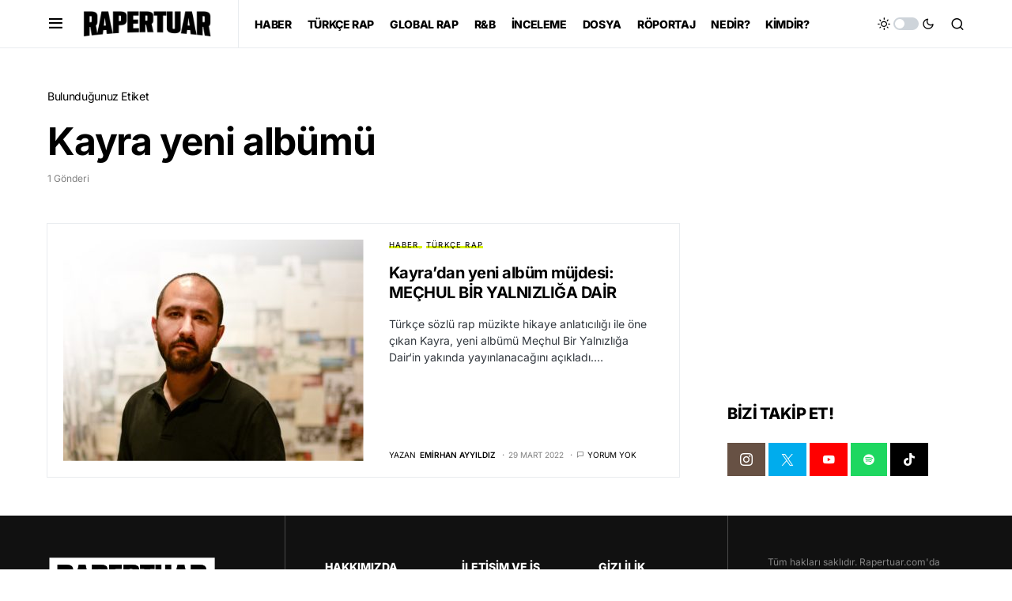

--- FILE ---
content_type: text/html; charset=UTF-8
request_url: https://www.rapertuar.com/tag/kayra-yeni-albumu/
body_size: 12977
content:
<!doctype html>
<html lang="tr">
<head>
	<meta charset="UTF-8" />
	<meta name="viewport" content="width=device-width, initial-scale=1" />
	<link rel="profile" href="https://gmpg.org/xfn/11" />
	
	<!-- This site is optimized with the Yoast SEO plugin v14.8 - https://yoast.com/wordpress/plugins/seo/ -->
	<title>Kayra yeni albümü arşivleri - Rapertuar</title>
	<meta name="robots" content="index, follow" />
	<meta name="googlebot" content="index, follow, max-snippet:-1, max-image-preview:large, max-video-preview:-1" />
	<meta name="bingbot" content="index, follow, max-snippet:-1, max-image-preview:large, max-video-preview:-1" />
	<link rel="canonical" href="https://www.rapertuar.com/tag/kayra-yeni-albumu/" />
	<meta property="og:locale" content="tr_TR" />
	<meta property="og:type" content="article" />
	<meta property="og:title" content="Kayra yeni albümü arşivleri - Rapertuar" />
	<meta property="og:url" content="https://www.rapertuar.com/tag/kayra-yeni-albumu/" />
	<meta property="og:site_name" content="Rapertuar" />
	<meta name="twitter:card" content="summary_large_image" />
	<script type="application/ld+json" class="yoast-schema-graph">{"@context":"https://schema.org","@graph":[{"@type":"WebSite","@id":"https://www.rapertuar.com/#website","url":"https://www.rapertuar.com/","name":"Rapertuar","description":"Hip-Hop K\u00fclt\u00fcr\u00fc \u0130\u00e7erik Platformu","potentialAction":[{"@type":"SearchAction","target":"https://www.rapertuar.com/?s={search_term_string}","query-input":"required name=search_term_string"}],"inLanguage":"tr"},{"@type":"CollectionPage","@id":"https://www.rapertuar.com/tag/kayra-yeni-albumu/#webpage","url":"https://www.rapertuar.com/tag/kayra-yeni-albumu/","name":"Kayra yeni alb\u00fcm\u00fc ar\u015fivleri - Rapertuar","isPartOf":{"@id":"https://www.rapertuar.com/#website"},"inLanguage":"tr","potentialAction":[{"@type":"ReadAction","target":["https://www.rapertuar.com/tag/kayra-yeni-albumu/"]}]}]}</script>
	<!-- / Yoast SEO plugin. -->


<link rel='dns-prefetch' href='//s.w.org' />
<link rel="alternate" type="application/rss+xml" title="Rapertuar &raquo; beslemesi" href="https://www.rapertuar.com/feed/" />
<link rel="alternate" type="application/rss+xml" title="Rapertuar &raquo; yorum beslemesi" href="https://www.rapertuar.com/comments/feed/" />
<link rel="alternate" type="application/rss+xml" title="Rapertuar &raquo; Kayra yeni albümü etiket beslemesi" href="https://www.rapertuar.com/tag/kayra-yeni-albumu/feed/" />
			<link rel="preload" href="https://www.rapertuar.com/wp-content/plugins/canvas/assets/fonts/canvas-icons.woff" as="font" type="font/woff" crossorigin>
					<script>
			window._wpemojiSettings = {"baseUrl":"https:\/\/s.w.org\/images\/core\/emoji\/13.0.0\/72x72\/","ext":".png","svgUrl":"https:\/\/s.w.org\/images\/core\/emoji\/13.0.0\/svg\/","svgExt":".svg","source":{"concatemoji":"https:\/\/www.rapertuar.com\/wp-includes\/js\/wp-emoji-release.min.js?ver=5.5.17"}};
			!function(e,a,t){var n,r,o,i=a.createElement("canvas"),p=i.getContext&&i.getContext("2d");function s(e,t){var a=String.fromCharCode;p.clearRect(0,0,i.width,i.height),p.fillText(a.apply(this,e),0,0);e=i.toDataURL();return p.clearRect(0,0,i.width,i.height),p.fillText(a.apply(this,t),0,0),e===i.toDataURL()}function c(e){var t=a.createElement("script");t.src=e,t.defer=t.type="text/javascript",a.getElementsByTagName("head")[0].appendChild(t)}for(o=Array("flag","emoji"),t.supports={everything:!0,everythingExceptFlag:!0},r=0;r<o.length;r++)t.supports[o[r]]=function(e){if(!p||!p.fillText)return!1;switch(p.textBaseline="top",p.font="600 32px Arial",e){case"flag":return s([127987,65039,8205,9895,65039],[127987,65039,8203,9895,65039])?!1:!s([55356,56826,55356,56819],[55356,56826,8203,55356,56819])&&!s([55356,57332,56128,56423,56128,56418,56128,56421,56128,56430,56128,56423,56128,56447],[55356,57332,8203,56128,56423,8203,56128,56418,8203,56128,56421,8203,56128,56430,8203,56128,56423,8203,56128,56447]);case"emoji":return!s([55357,56424,8205,55356,57212],[55357,56424,8203,55356,57212])}return!1}(o[r]),t.supports.everything=t.supports.everything&&t.supports[o[r]],"flag"!==o[r]&&(t.supports.everythingExceptFlag=t.supports.everythingExceptFlag&&t.supports[o[r]]);t.supports.everythingExceptFlag=t.supports.everythingExceptFlag&&!t.supports.flag,t.DOMReady=!1,t.readyCallback=function(){t.DOMReady=!0},t.supports.everything||(n=function(){t.readyCallback()},a.addEventListener?(a.addEventListener("DOMContentLoaded",n,!1),e.addEventListener("load",n,!1)):(e.attachEvent("onload",n),a.attachEvent("onreadystatechange",function(){"complete"===a.readyState&&t.readyCallback()})),(n=t.source||{}).concatemoji?c(n.concatemoji):n.wpemoji&&n.twemoji&&(c(n.twemoji),c(n.wpemoji)))}(window,document,window._wpemojiSettings);
		</script>
		<style>
img.wp-smiley,
img.emoji {
	display: inline !important;
	border: none !important;
	box-shadow: none !important;
	height: 1em !important;
	width: 1em !important;
	margin: 0 .07em !important;
	vertical-align: -0.1em !important;
	background: none !important;
	padding: 0 !important;
}
</style>
	<link rel='stylesheet' id='login-with-ajax-css'  href='https://www.rapertuar.com/wp-content/plugins/login-with-ajax/widget/widget.css?ver=3.1.11' media='all' />
<link rel='stylesheet' id='canvas-css'  href='https://www.rapertuar.com/wp-content/plugins/canvas/assets/css/canvas.css?ver=2.4.4.1' media='all' />
<link rel='alternate stylesheet' id='powerkit-icons-css'  href='https://www.rapertuar.com/wp-content/plugins/powerkit/assets/fonts/powerkit-icons.woff?ver=2.9.3' as='font' type='font/wof' crossorigin />
<link rel='stylesheet' id='powerkit-css'  href='https://www.rapertuar.com/wp-content/plugins/powerkit/assets/css/powerkit.css?ver=2.9.3' media='all' />
<link rel='stylesheet' id='wp-block-library-css'  href='https://www.rapertuar.com/wp-includes/css/dist/block-library/style.min.css?ver=5.5.17' media='all' />
<link rel='stylesheet' id='canvas-block-alert-style-css'  href='https://www.rapertuar.com/wp-content/plugins/canvas/components/basic-elements/block-alert/block.css?ver=1710706516' media='all' />
<link rel='stylesheet' id='canvas-block-progress-style-css'  href='https://www.rapertuar.com/wp-content/plugins/canvas/components/basic-elements/block-progress/block.css?ver=1710706516' media='all' />
<link rel='stylesheet' id='canvas-block-collapsibles-style-css'  href='https://www.rapertuar.com/wp-content/plugins/canvas/components/basic-elements/block-collapsibles/block.css?ver=1710706516' media='all' />
<link rel='stylesheet' id='canvas-block-tabs-style-css'  href='https://www.rapertuar.com/wp-content/plugins/canvas/components/basic-elements/block-tabs/block.css?ver=1710706516' media='all' />
<link rel='stylesheet' id='canvas-block-section-heading-style-css'  href='https://www.rapertuar.com/wp-content/plugins/canvas/components/basic-elements/block-section-heading/block.css?ver=1710706516' media='all' />
<link rel='stylesheet' id='canvas-block-row-style-css'  href='https://www.rapertuar.com/wp-content/plugins/canvas/components/layout-blocks/block-row/block-row.css?ver=1710706516' media='all' />
<link rel='stylesheet' id='canvas-justified-gallery-block-style-css'  href='https://www.rapertuar.com/wp-content/plugins/canvas/components/justified-gallery/block/block-justified-gallery.css?ver=1710706516' media='all' />
<link rel='stylesheet' id='canvas-slider-gallery-block-style-css'  href='https://www.rapertuar.com/wp-content/plugins/canvas/components/slider-gallery/block/block-slider-gallery.css?ver=1710706516' media='all' />
<link rel='stylesheet' id='canvas-block-posts-sidebar-css'  href='https://www.rapertuar.com/wp-content/plugins/canvas/components/posts/block-posts-sidebar/block-posts-sidebar.css?ver=1710706516' media='all' />
<link rel='stylesheet' id='absolute-reviews-css'  href='https://www.rapertuar.com/wp-content/plugins/absolute-reviews/public/css/absolute-reviews-public.css?ver=1.0.8' media='all' />
<link rel='stylesheet' id='canvas-block-heading-style-css'  href='https://www.rapertuar.com/wp-content/plugins/canvas/components/content-formatting/block-heading/block.css?ver=1710706516' media='all' />
<link rel='stylesheet' id='canvas-block-list-style-css'  href='https://www.rapertuar.com/wp-content/plugins/canvas/components/content-formatting/block-list/block.css?ver=1710706516' media='all' />
<link rel='stylesheet' id='canvas-block-paragraph-style-css'  href='https://www.rapertuar.com/wp-content/plugins/canvas/components/content-formatting/block-paragraph/block.css?ver=1710706516' media='all' />
<link rel='stylesheet' id='canvas-block-separator-style-css'  href='https://www.rapertuar.com/wp-content/plugins/canvas/components/content-formatting/block-separator/block.css?ver=1710706516' media='all' />
<link rel='stylesheet' id='canvas-block-group-style-css'  href='https://www.rapertuar.com/wp-content/plugins/canvas/components/basic-elements/block-group/block.css?ver=1710706516' media='all' />
<link rel='stylesheet' id='canvas-block-cover-style-css'  href='https://www.rapertuar.com/wp-content/plugins/canvas/components/basic-elements/block-cover/block.css?ver=1710706516' media='all' />
<link rel='stylesheet' id='powerkit-author-box-css'  href='https://www.rapertuar.com/wp-content/plugins/powerkit/modules/author-box/public/css/public-powerkit-author-box.css?ver=2.9.3' media='all' />
<link rel='stylesheet' id='powerkit-basic-elements-css'  href='https://www.rapertuar.com/wp-content/plugins/powerkit/modules/basic-elements/public/css/public-powerkit-basic-elements.css?ver=2.9.3' media='screen' />
<link rel='stylesheet' id='powerkit-coming-soon-css'  href='https://www.rapertuar.com/wp-content/plugins/powerkit/modules/coming-soon/public/css/public-powerkit-coming-soon.css?ver=2.9.3' media='all' />
<link rel='stylesheet' id='powerkit-content-formatting-css'  href='https://www.rapertuar.com/wp-content/plugins/powerkit/modules/content-formatting/public/css/public-powerkit-content-formatting.css?ver=2.9.3' media='all' />
<link rel='stylesheet' id='powerkit-сontributors-css'  href='https://www.rapertuar.com/wp-content/plugins/powerkit/modules/contributors/public/css/public-powerkit-contributors.css?ver=2.9.3' media='all' />
<link rel='stylesheet' id='powerkit-facebook-css'  href='https://www.rapertuar.com/wp-content/plugins/powerkit/modules/facebook/public/css/public-powerkit-facebook.css?ver=2.9.3' media='all' />
<link rel='stylesheet' id='powerkit-featured-categories-css'  href='https://www.rapertuar.com/wp-content/plugins/powerkit/modules/featured-categories/public/css/public-powerkit-featured-categories.css?ver=2.9.3' media='all' />
<link rel='stylesheet' id='powerkit-inline-posts-css'  href='https://www.rapertuar.com/wp-content/plugins/powerkit/modules/inline-posts/public/css/public-powerkit-inline-posts.css?ver=2.9.3' media='all' />
<link rel='stylesheet' id='powerkit-instagram-css'  href='https://www.rapertuar.com/wp-content/plugins/powerkit/modules/instagram/public/css/public-powerkit-instagram.css?ver=2.9.3' media='all' />
<link rel='stylesheet' id='powerkit-justified-gallery-css'  href='https://www.rapertuar.com/wp-content/plugins/powerkit/modules/justified-gallery/public/css/public-powerkit-justified-gallery.css?ver=2.9.3' media='all' />
<link rel='stylesheet' id='glightbox-css'  href='https://www.rapertuar.com/wp-content/plugins/powerkit/modules/lightbox/public/css/glightbox.min.css?ver=2.9.3' media='all' />
<link rel='stylesheet' id='powerkit-lightbox-css'  href='https://www.rapertuar.com/wp-content/plugins/powerkit/modules/lightbox/public/css/public-powerkit-lightbox.css?ver=2.9.3' media='all' />
<link rel='stylesheet' id='powerkit-opt-in-forms-css'  href='https://www.rapertuar.com/wp-content/plugins/powerkit/modules/opt-in-forms/public/css/public-powerkit-opt-in-forms.css?ver=2.9.3' media='all' />
<link rel='stylesheet' id='powerkit-pinterest-css'  href='https://www.rapertuar.com/wp-content/plugins/powerkit/modules/pinterest/public/css/public-powerkit-pinterest.css?ver=2.9.3' media='all' />
<link rel='stylesheet' id='powerkit-scroll-to-top-css'  href='https://www.rapertuar.com/wp-content/plugins/powerkit/modules/scroll-to-top/public/css/public-powerkit-scroll-to-top.css?ver=2.9.3' media='all' />
<link rel='stylesheet' id='powerkit-share-buttons-css'  href='https://www.rapertuar.com/wp-content/plugins/powerkit/modules/share-buttons/public/css/public-powerkit-share-buttons.css?ver=2.9.3' media='all' />
<link rel='stylesheet' id='powerkit-slider-gallery-css'  href='https://www.rapertuar.com/wp-content/plugins/powerkit/modules/slider-gallery/public/css/public-powerkit-slider-gallery.css?ver=2.9.3' media='all' />
<link rel='stylesheet' id='powerkit-social-links-css'  href='https://www.rapertuar.com/wp-content/plugins/powerkit/modules/social-links/public/css/public-powerkit-social-links.css?ver=2.9.3' media='all' />
<link rel='stylesheet' id='powerkit-twitter-css'  href='https://www.rapertuar.com/wp-content/plugins/powerkit/modules/twitter/public/css/public-powerkit-twitter.css?ver=2.9.3' media='all' />
<link rel='stylesheet' id='powerkit-widget-about-css'  href='https://www.rapertuar.com/wp-content/plugins/powerkit/modules/widget-about/public/css/public-powerkit-widget-about.css?ver=2.9.3' media='all' />
<link rel='stylesheet' id='csco-styles-css'  href='https://www.rapertuar.com/wp-content/themes/newsblock/style.css?ver=1.1.9' media='all' />
<style id='csco-styles-inline-css'>
.searchwp-live-search-no-min-chars:after { content: "Yazmaya devam edin" }
</style>
<link rel='stylesheet' id='searchwp-live-search-css'  href='https://www.rapertuar.com/wp-content/plugins/searchwp-live-ajax-search/assets/styles/style.css?ver=1.6.1' media='all' />
<script src='https://www.rapertuar.com/wp-includes/js/jquery/jquery.js?ver=1.12.4-wp' id='jquery-core-js'></script>
<script id='login-with-ajax-js-extra'>
var LWA = {"ajaxurl":"https:\/\/www.rapertuar.com\/wp-admin\/admin-ajax.php"};
</script>
<script src='https://www.rapertuar.com/wp-content/plugins/login-with-ajax/widget/login-with-ajax.js?ver=3.1.11' id='login-with-ajax-js'></script>
<link rel="https://api.w.org/" href="https://www.rapertuar.com/wp-json/" /><link rel="alternate" type="application/json" href="https://www.rapertuar.com/wp-json/wp/v2/tags/3458" /><link rel="EditURI" type="application/rsd+xml" title="RSD" href="https://www.rapertuar.com/xmlrpc.php?rsd" />
<link rel="wlwmanifest" type="application/wlwmanifest+xml" href="https://www.rapertuar.com/wp-includes/wlwmanifest.xml" /> 
<meta name="generator" content="WordPress 5.5.17" />
		<link rel="preload" href="https://www.rapertuar.com/wp-content/plugins/absolute-reviews/fonts/absolute-reviews-icons.woff" as="font" type="font/woff" crossorigin>
		<!-- Global site tag (gtag.js) - Google Analytics -->
<script async src="https://www.googletagmanager.com/gtag/js?id=UA-121186076-1"></script>
<script>
  window.dataLayer = window.dataLayer || [];
  function gtag(){dataLayer.push(arguments);}
  gtag('js', new Date());

  gtag('config', 'UA-121186076-1');
</script><style id='csco-theme-typography'>
	:root {
		/* Base Font */
		--cs-font-base-family: Inter;
		--cs-font-base-size: 1rem;
		--cs-font-base-weight: 400;
		--cs-font-base-style: normal;
		--cs-font-base-letter-spacing: normal;
		--cs-font-base-line-height: 1.5;

		/* Primary Font */
		--cs-font-primary-family: Inter;
		--cs-font-primary-size: 0.875rem;
		--cs-font-primary-weight: 400;
		--cs-font-primary-style: normal;
		--cs-font-primary-letter-spacing: -0.025em;
		--cs-font-primary-text-transform: none;

		/* Secondary Font */
		--cs-font-secondary-family: Inter;
		--cs-font-secondary-size: 0.75rem;
		--cs-font-secondary-weight: 400;
		--cs-font-secondary-style: normal;
		--cs-font-secondary-letter-spacing: normal;
		--cs-font-secondary-text-transform: none;

		/* Category Font */
		--cs-font-category-family: Inter;
		--cs-font-category-size: 0.600rem;
		--cs-font-category-weight: 400;
		--cs-font-category-style: normal;
		--cs-font-category-letter-spacing: 0.125em;
		--cs-font-category-text-transform: uppercase;

		/* Post Meta Font */
		--cs-font-post-meta-family: Inter;
		--cs-font-post-meta-size: 0.6255rem;
		--cs-font-post-meta-weight: 400;
		--cs-font-post-meta-style: normal;
		--cs-font-post-meta-letter-spacing: normal;
		--cs-font-post-meta-text-transform: uppercase;

		/* Input Font */
		--cs-font-input-family: Inter;
		--cs-font-input-size: 0.75rem;
		--cs-font-input-line-height: 1.625rem;
		--cs-font-input-weight: 400;
		--cs-font-input-style: normal;
		--cs-font-input-letter-spacing: normal;
		--cs-font-input-text-transform: none;

		/* Post Subbtitle */
		--cs-font-post-subtitle-family: inherit;
		--cs-font-post-subtitle-size: 1.25rem;
		--cs-font-post-subtitle-letter-spacing: normal;

		/* Post Content */
		--cs-font-post-content-family: Inter;
		--cs-font-post-content-size: 1rem;
		--cs-font-post-content-letter-spacing: normal;

		/* Summary */
		--cs-font-entry-summary-family: Inter;
		--cs-font-entry-summary-size: 1rem;
		--cs-font-entry-summary-letter-spacing: normal;

		/* Entry Excerpt */
		--cs-font-entry-excerpt-family: Inter;
		--cs-font-entry-excerpt-size: 0.875rem;
		--cs-font-entry-excerpt-letter-spacing: normal;

		/* Logos --------------- */

		/* Main Logo */
		--cs-font-main-logo-family: Inter;
		--cs-font-main-logo-size: 1.5rem;
		--cs-font-main-logo-weight: 700;
		--cs-font-main-logo-style: normal;
		--cs-font-main-logo-letter-spacing: -0.075em;
		--cs-font-main-logo-text-transform: none;

		/* Large Logo */
		--cs-font-large-logo-family: Inter;
		--cs-font-large-logo-size: 1.75rem;
		--cs-font-large-logo-weight: 700;
		--cs-font-large-logo-style: normal;
		--cs-font-large-logo-letter-spacing: -0.075em;
		--cs-font-large-logo-text-transform: none;

		/* Footer Logo */
		--cs-font-footer-logo-family: Inter;
		--cs-font-footer-logo-size: 1.5rem;
		--cs-font-footer-logo-weight: 700;
		--cs-font-footer-logo-style: normal;
		--cs-font-footer-logo-letter-spacing: -0.075em;
		--cs-font-footer-logo-text-transform: none;

		/* Headings --------------- */

		/* Headings */
		--cs-font-headings-family: Inter;
		--cs-font-headings-weight: 700;
		--cs-font-headings-style: normal;
		--cs-font-headings-line-height: 1.25;
		--cs-font-headings-letter-spacing: -0.025em;
		--cs-font-headings-text-transform: none;

		/* Styled Heading */
		--cs-font-styled-heading-line-height: 1.4em;

		/* Decorated Heading */
		--cs-font-decorated-heading-family: Sriracha;
		--cs-font-decorated-heading-font-size: 1.25rem;
		--cs-font-decorated-heading-weight: 400;
		--cs-font-decorated-heading-style: normal;
		--cs-font-decorated-heading-line-height: 1;
		--cs-font-decorated-heading-letter-spacing: -0.05em;
		--cs-font-decorated-heading-text-transform: uppercase;

		/* Menu Font --------------- */

		/* Menu */
		/* Used for main top level menu elements. */
		--cs-font-menu-family: Inter;
		--cs-font-menu-size: 0.875rem;
		--cs-font-menu-weight: 800;
		--cs-font-menu-style: normal;
		--cs-font-menu-letter-spacing: -0.025em;
		--cs-font-menu-text-transform: none;

		/* Submenu Font */
		/* Used for submenu elements. */
		--cs-font-submenu-family: Inter;
		--cs-font-submenu-size: 0.75rem;
		--cs-font-submenu-weight: 400;
		--cs-font-submenu-style: normal;
		--cs-font-submenu-letter-spacing: 0px;
		--cs-font-submenu-text-transform: none;

		/* Section Headings --------------- */
		--cs-font-section-headings-family: Inter;
		--cs-font-section-headings-size: 1.25rem;
		--cs-font-section-headings-weight: 800;
		--cs-font-section-headings-style: normal;
		--cs-font-section-headings-letter-spacing: -0.025em;
		--cs-font-section-headings-text-transform: none;
	}

	</style>
<link rel="icon" href="https://www.rapertuar.com/wp-content/uploads/2020/12/cropped-favivon-for-rapertuar-32x32.png" sizes="32x32" />
<link rel="icon" href="https://www.rapertuar.com/wp-content/uploads/2020/12/cropped-favivon-for-rapertuar-192x192.png" sizes="192x192" />
<link rel="apple-touch-icon" href="https://www.rapertuar.com/wp-content/uploads/2020/12/cropped-favivon-for-rapertuar-180x180.png" />
<meta name="msapplication-TileImage" content="https://www.rapertuar.com/wp-content/uploads/2020/12/cropped-favivon-for-rapertuar-270x270.png" />
		<style id="wp-custom-css">
			.pk-social-links-twitter:not(:has(.pk-social-links-title)) a {
    background-color: #000 !important;
}

.pk-social-links-twitter:has(.pk-social-links-title) a:hover {
    background-color: #000 !important;
}

.pk-share-buttons-twitter .pk-share-buttons-link {
    background-color: #000 !important;
    border-color: #000 !important;
    transition: background-color 0.3s ease;
}

.pk-share-buttons-twitter .pk-share-buttons-link:hover {
    background-color: #222 !important;
    border-color: #222 !important;
}

.pk-social-links-instagram:not(:has(.pk-social-links-title)) a {
    background: linear-gradient(45deg, #feda75, #fa7e1e, #d62976, #962fbf, #4f5bd5) !important;
    color: #fff !important;
    transition: filter 0.3s ease;
}

.pk-social-links-instagram:not(:has(.pk-social-links-title)) a:hover {
    filter: brightness(1.15) !important;
}

.pk-social-links-instagram:hover .pk-social-links-title {
    color: #fff !important;
}		</style>
		<style id="kirki-inline-styles">:root, [site-data-scheme="default"]{--cs-color-site-background:#FFFFFF;--cs-color-search-background:#f8f9fa;--cs-color-header-background:#ffffff;--cs-color-submenu-background:#FFFFFF;--cs-color-footer-background:#111111;}:root, [data-scheme="default"]{--cs-color-accent:#000000;--cs-color-accent-contrast:#ffffff;--cs-color-secondary:#818181;--cs-palette-color-secondary:#818181;--cs-color-secondary-contrast:#000000;--cs-color-styled-heading:#000000;--cs-color-styled-heading-contrast:#ffffff;--cs-color-styled-heading-hover:#ffffff;--cs-color-styled-heading-hover-contrast:#000000;--cs-color-styled-category:rgba(0,0,0,0.38);--cs-color-styled-category-contrast:#ffffff;--cs-color-styled-category-hover:#000000;--cs-color-styled-category-hover-contrast:#FFFFFF;--cs-color-category:#000000;--cs-color-category-hover:#000000;--cs-color-category-underline:#dbf402;--cs-color-button:#000000;--cs-color-button-contrast:#FFFFFF;--cs-color-button-hover:#282828;--cs-color-button-hover-contrast:#FFFFFF;--cs-color-overlay-background:rgba(0,0,0,0.25);}[site-data-scheme="dark"]{--cs-color-site-background:#1c1c1c;--cs-color-search-background:#333335;--cs-color-header-background:#0c0c0c;--cs-color-submenu-background:#1c1c1c;--cs-color-footer-background:#000000;}[data-scheme="dark"]{--cs-color-accent:#ffffff;--cs-color-accent-contrast:#000000;--cs-color-secondary:#858585;--cs-palette-color-secondary:#858585;--cs-color-secondary-contrast:#000000;--cs-color-styled-heading:#000000;--cs-color-styled-heading-contrast:#ffffff;--cs-color-styled-heading-hover:#000000;--cs-color-styled-heading-hover-contrast:#ffffff;--cs-color-styled-category:rgba(255,255,255,0.41);--cs-color-styled-category-contrast:#ffffff;--cs-color-styled-category-hover:#000000;--cs-color-styled-category-hover-contrast:#ffffff;--cs-color-category:#dbf402;--cs-color-category-hover:#FFFFFF;--cs-color-category-underline:rgba(219,244,2,0);--cs-color-button:#3d3d3d;--cs-color-button-contrast:#FFFFFF;--cs-color-button-hover:#242424;--cs-color-button-hover-contrast:#FFFFFF;--cs-color-overlay-background:rgba(0,0,0,0.25);}:root{--cs-common-border-radius:5px;--cs-primary-border-radius:50px;--cs-secondary-border-radius:100%;--cs-styled-category-border-radius:0;--cs-image-border-radius:0px;--cs-header-height:60px;}:root .cnvs-block-section-heading, [data-scheme="default"] .cnvs-block-section-heading, [data-scheme="dark"] [data-scheme="default"] .cnvs-block-section-heading{--cnvs-section-heading-border-color:#ffffff;}[data-scheme="dark"] .cnvs-block-section-heading{--cnvs-section-heading-border-color:#49494b;}.cs-search__posts{--cs-image-border-radius:50%!important;}.cs-entry__prev-next{--cs-image-border-radius:50%!important;}/* cyrillic-ext */
@font-face {
  font-family: 'Inter';
  font-style: normal;
  font-weight: 400;
  font-display: swap;
  src: url(https://www.rapertuar.com/wp-content/fonts/inter/UcC73FwrK3iLTeHuS_nVMrMxCp50SjIa2JL7SUc.woff2) format('woff2');
  unicode-range: U+0460-052F, U+1C80-1C8A, U+20B4, U+2DE0-2DFF, U+A640-A69F, U+FE2E-FE2F;
}
/* cyrillic */
@font-face {
  font-family: 'Inter';
  font-style: normal;
  font-weight: 400;
  font-display: swap;
  src: url(https://www.rapertuar.com/wp-content/fonts/inter/UcC73FwrK3iLTeHuS_nVMrMxCp50SjIa0ZL7SUc.woff2) format('woff2');
  unicode-range: U+0301, U+0400-045F, U+0490-0491, U+04B0-04B1, U+2116;
}
/* greek-ext */
@font-face {
  font-family: 'Inter';
  font-style: normal;
  font-weight: 400;
  font-display: swap;
  src: url(https://www.rapertuar.com/wp-content/fonts/inter/UcC73FwrK3iLTeHuS_nVMrMxCp50SjIa2ZL7SUc.woff2) format('woff2');
  unicode-range: U+1F00-1FFF;
}
/* greek */
@font-face {
  font-family: 'Inter';
  font-style: normal;
  font-weight: 400;
  font-display: swap;
  src: url(https://www.rapertuar.com/wp-content/fonts/inter/UcC73FwrK3iLTeHuS_nVMrMxCp50SjIa1pL7SUc.woff2) format('woff2');
  unicode-range: U+0370-0377, U+037A-037F, U+0384-038A, U+038C, U+038E-03A1, U+03A3-03FF;
}
/* vietnamese */
@font-face {
  font-family: 'Inter';
  font-style: normal;
  font-weight: 400;
  font-display: swap;
  src: url(https://www.rapertuar.com/wp-content/fonts/inter/UcC73FwrK3iLTeHuS_nVMrMxCp50SjIa2pL7SUc.woff2) format('woff2');
  unicode-range: U+0102-0103, U+0110-0111, U+0128-0129, U+0168-0169, U+01A0-01A1, U+01AF-01B0, U+0300-0301, U+0303-0304, U+0308-0309, U+0323, U+0329, U+1EA0-1EF9, U+20AB;
}
/* latin-ext */
@font-face {
  font-family: 'Inter';
  font-style: normal;
  font-weight: 400;
  font-display: swap;
  src: url(https://www.rapertuar.com/wp-content/fonts/inter/UcC73FwrK3iLTeHuS_nVMrMxCp50SjIa25L7SUc.woff2) format('woff2');
  unicode-range: U+0100-02BA, U+02BD-02C5, U+02C7-02CC, U+02CE-02D7, U+02DD-02FF, U+0304, U+0308, U+0329, U+1D00-1DBF, U+1E00-1E9F, U+1EF2-1EFF, U+2020, U+20A0-20AB, U+20AD-20C0, U+2113, U+2C60-2C7F, U+A720-A7FF;
}
/* latin */
@font-face {
  font-family: 'Inter';
  font-style: normal;
  font-weight: 400;
  font-display: swap;
  src: url(https://www.rapertuar.com/wp-content/fonts/inter/UcC73FwrK3iLTeHuS_nVMrMxCp50SjIa1ZL7.woff2) format('woff2');
  unicode-range: U+0000-00FF, U+0131, U+0152-0153, U+02BB-02BC, U+02C6, U+02DA, U+02DC, U+0304, U+0308, U+0329, U+2000-206F, U+20AC, U+2122, U+2191, U+2193, U+2212, U+2215, U+FEFF, U+FFFD;
}
/* cyrillic-ext */
@font-face {
  font-family: 'Inter';
  font-style: normal;
  font-weight: 600;
  font-display: swap;
  src: url(https://www.rapertuar.com/wp-content/fonts/inter/UcC73FwrK3iLTeHuS_nVMrMxCp50SjIa2JL7SUc.woff2) format('woff2');
  unicode-range: U+0460-052F, U+1C80-1C8A, U+20B4, U+2DE0-2DFF, U+A640-A69F, U+FE2E-FE2F;
}
/* cyrillic */
@font-face {
  font-family: 'Inter';
  font-style: normal;
  font-weight: 600;
  font-display: swap;
  src: url(https://www.rapertuar.com/wp-content/fonts/inter/UcC73FwrK3iLTeHuS_nVMrMxCp50SjIa0ZL7SUc.woff2) format('woff2');
  unicode-range: U+0301, U+0400-045F, U+0490-0491, U+04B0-04B1, U+2116;
}
/* greek-ext */
@font-face {
  font-family: 'Inter';
  font-style: normal;
  font-weight: 600;
  font-display: swap;
  src: url(https://www.rapertuar.com/wp-content/fonts/inter/UcC73FwrK3iLTeHuS_nVMrMxCp50SjIa2ZL7SUc.woff2) format('woff2');
  unicode-range: U+1F00-1FFF;
}
/* greek */
@font-face {
  font-family: 'Inter';
  font-style: normal;
  font-weight: 600;
  font-display: swap;
  src: url(https://www.rapertuar.com/wp-content/fonts/inter/UcC73FwrK3iLTeHuS_nVMrMxCp50SjIa1pL7SUc.woff2) format('woff2');
  unicode-range: U+0370-0377, U+037A-037F, U+0384-038A, U+038C, U+038E-03A1, U+03A3-03FF;
}
/* vietnamese */
@font-face {
  font-family: 'Inter';
  font-style: normal;
  font-weight: 600;
  font-display: swap;
  src: url(https://www.rapertuar.com/wp-content/fonts/inter/UcC73FwrK3iLTeHuS_nVMrMxCp50SjIa2pL7SUc.woff2) format('woff2');
  unicode-range: U+0102-0103, U+0110-0111, U+0128-0129, U+0168-0169, U+01A0-01A1, U+01AF-01B0, U+0300-0301, U+0303-0304, U+0308-0309, U+0323, U+0329, U+1EA0-1EF9, U+20AB;
}
/* latin-ext */
@font-face {
  font-family: 'Inter';
  font-style: normal;
  font-weight: 600;
  font-display: swap;
  src: url(https://www.rapertuar.com/wp-content/fonts/inter/UcC73FwrK3iLTeHuS_nVMrMxCp50SjIa25L7SUc.woff2) format('woff2');
  unicode-range: U+0100-02BA, U+02BD-02C5, U+02C7-02CC, U+02CE-02D7, U+02DD-02FF, U+0304, U+0308, U+0329, U+1D00-1DBF, U+1E00-1E9F, U+1EF2-1EFF, U+2020, U+20A0-20AB, U+20AD-20C0, U+2113, U+2C60-2C7F, U+A720-A7FF;
}
/* latin */
@font-face {
  font-family: 'Inter';
  font-style: normal;
  font-weight: 600;
  font-display: swap;
  src: url(https://www.rapertuar.com/wp-content/fonts/inter/UcC73FwrK3iLTeHuS_nVMrMxCp50SjIa1ZL7.woff2) format('woff2');
  unicode-range: U+0000-00FF, U+0131, U+0152-0153, U+02BB-02BC, U+02C6, U+02DA, U+02DC, U+0304, U+0308, U+0329, U+2000-206F, U+20AC, U+2122, U+2191, U+2193, U+2212, U+2215, U+FEFF, U+FFFD;
}
/* cyrillic-ext */
@font-face {
  font-family: 'Inter';
  font-style: normal;
  font-weight: 700;
  font-display: swap;
  src: url(https://www.rapertuar.com/wp-content/fonts/inter/UcC73FwrK3iLTeHuS_nVMrMxCp50SjIa2JL7SUc.woff2) format('woff2');
  unicode-range: U+0460-052F, U+1C80-1C8A, U+20B4, U+2DE0-2DFF, U+A640-A69F, U+FE2E-FE2F;
}
/* cyrillic */
@font-face {
  font-family: 'Inter';
  font-style: normal;
  font-weight: 700;
  font-display: swap;
  src: url(https://www.rapertuar.com/wp-content/fonts/inter/UcC73FwrK3iLTeHuS_nVMrMxCp50SjIa0ZL7SUc.woff2) format('woff2');
  unicode-range: U+0301, U+0400-045F, U+0490-0491, U+04B0-04B1, U+2116;
}
/* greek-ext */
@font-face {
  font-family: 'Inter';
  font-style: normal;
  font-weight: 700;
  font-display: swap;
  src: url(https://www.rapertuar.com/wp-content/fonts/inter/UcC73FwrK3iLTeHuS_nVMrMxCp50SjIa2ZL7SUc.woff2) format('woff2');
  unicode-range: U+1F00-1FFF;
}
/* greek */
@font-face {
  font-family: 'Inter';
  font-style: normal;
  font-weight: 700;
  font-display: swap;
  src: url(https://www.rapertuar.com/wp-content/fonts/inter/UcC73FwrK3iLTeHuS_nVMrMxCp50SjIa1pL7SUc.woff2) format('woff2');
  unicode-range: U+0370-0377, U+037A-037F, U+0384-038A, U+038C, U+038E-03A1, U+03A3-03FF;
}
/* vietnamese */
@font-face {
  font-family: 'Inter';
  font-style: normal;
  font-weight: 700;
  font-display: swap;
  src: url(https://www.rapertuar.com/wp-content/fonts/inter/UcC73FwrK3iLTeHuS_nVMrMxCp50SjIa2pL7SUc.woff2) format('woff2');
  unicode-range: U+0102-0103, U+0110-0111, U+0128-0129, U+0168-0169, U+01A0-01A1, U+01AF-01B0, U+0300-0301, U+0303-0304, U+0308-0309, U+0323, U+0329, U+1EA0-1EF9, U+20AB;
}
/* latin-ext */
@font-face {
  font-family: 'Inter';
  font-style: normal;
  font-weight: 700;
  font-display: swap;
  src: url(https://www.rapertuar.com/wp-content/fonts/inter/UcC73FwrK3iLTeHuS_nVMrMxCp50SjIa25L7SUc.woff2) format('woff2');
  unicode-range: U+0100-02BA, U+02BD-02C5, U+02C7-02CC, U+02CE-02D7, U+02DD-02FF, U+0304, U+0308, U+0329, U+1D00-1DBF, U+1E00-1E9F, U+1EF2-1EFF, U+2020, U+20A0-20AB, U+20AD-20C0, U+2113, U+2C60-2C7F, U+A720-A7FF;
}
/* latin */
@font-face {
  font-family: 'Inter';
  font-style: normal;
  font-weight: 700;
  font-display: swap;
  src: url(https://www.rapertuar.com/wp-content/fonts/inter/UcC73FwrK3iLTeHuS_nVMrMxCp50SjIa1ZL7.woff2) format('woff2');
  unicode-range: U+0000-00FF, U+0131, U+0152-0153, U+02BB-02BC, U+02C6, U+02DA, U+02DC, U+0304, U+0308, U+0329, U+2000-206F, U+20AC, U+2122, U+2191, U+2193, U+2212, U+2215, U+FEFF, U+FFFD;
}
/* cyrillic-ext */
@font-face {
  font-family: 'Inter';
  font-style: normal;
  font-weight: 800;
  font-display: swap;
  src: url(https://www.rapertuar.com/wp-content/fonts/inter/UcC73FwrK3iLTeHuS_nVMrMxCp50SjIa2JL7SUc.woff2) format('woff2');
  unicode-range: U+0460-052F, U+1C80-1C8A, U+20B4, U+2DE0-2DFF, U+A640-A69F, U+FE2E-FE2F;
}
/* cyrillic */
@font-face {
  font-family: 'Inter';
  font-style: normal;
  font-weight: 800;
  font-display: swap;
  src: url(https://www.rapertuar.com/wp-content/fonts/inter/UcC73FwrK3iLTeHuS_nVMrMxCp50SjIa0ZL7SUc.woff2) format('woff2');
  unicode-range: U+0301, U+0400-045F, U+0490-0491, U+04B0-04B1, U+2116;
}
/* greek-ext */
@font-face {
  font-family: 'Inter';
  font-style: normal;
  font-weight: 800;
  font-display: swap;
  src: url(https://www.rapertuar.com/wp-content/fonts/inter/UcC73FwrK3iLTeHuS_nVMrMxCp50SjIa2ZL7SUc.woff2) format('woff2');
  unicode-range: U+1F00-1FFF;
}
/* greek */
@font-face {
  font-family: 'Inter';
  font-style: normal;
  font-weight: 800;
  font-display: swap;
  src: url(https://www.rapertuar.com/wp-content/fonts/inter/UcC73FwrK3iLTeHuS_nVMrMxCp50SjIa1pL7SUc.woff2) format('woff2');
  unicode-range: U+0370-0377, U+037A-037F, U+0384-038A, U+038C, U+038E-03A1, U+03A3-03FF;
}
/* vietnamese */
@font-face {
  font-family: 'Inter';
  font-style: normal;
  font-weight: 800;
  font-display: swap;
  src: url(https://www.rapertuar.com/wp-content/fonts/inter/UcC73FwrK3iLTeHuS_nVMrMxCp50SjIa2pL7SUc.woff2) format('woff2');
  unicode-range: U+0102-0103, U+0110-0111, U+0128-0129, U+0168-0169, U+01A0-01A1, U+01AF-01B0, U+0300-0301, U+0303-0304, U+0308-0309, U+0323, U+0329, U+1EA0-1EF9, U+20AB;
}
/* latin-ext */
@font-face {
  font-family: 'Inter';
  font-style: normal;
  font-weight: 800;
  font-display: swap;
  src: url(https://www.rapertuar.com/wp-content/fonts/inter/UcC73FwrK3iLTeHuS_nVMrMxCp50SjIa25L7SUc.woff2) format('woff2');
  unicode-range: U+0100-02BA, U+02BD-02C5, U+02C7-02CC, U+02CE-02D7, U+02DD-02FF, U+0304, U+0308, U+0329, U+1D00-1DBF, U+1E00-1E9F, U+1EF2-1EFF, U+2020, U+20A0-20AB, U+20AD-20C0, U+2113, U+2C60-2C7F, U+A720-A7FF;
}
/* latin */
@font-face {
  font-family: 'Inter';
  font-style: normal;
  font-weight: 800;
  font-display: swap;
  src: url(https://www.rapertuar.com/wp-content/fonts/inter/UcC73FwrK3iLTeHuS_nVMrMxCp50SjIa1ZL7.woff2) format('woff2');
  unicode-range: U+0000-00FF, U+0131, U+0152-0153, U+02BB-02BC, U+02C6, U+02DA, U+02DC, U+0304, U+0308, U+0329, U+2000-206F, U+20AC, U+2122, U+2191, U+2193, U+2212, U+2215, U+FEFF, U+FFFD;
}/* thai */
@font-face {
  font-family: 'Sriracha';
  font-style: normal;
  font-weight: 400;
  font-display: swap;
  src: url(https://www.rapertuar.com/wp-content/fonts/sriracha/0nkrC9D4IuYBgWcI9NbLTwHSoQ.woff2) format('woff2');
  unicode-range: U+02D7, U+0303, U+0331, U+0E01-0E5B, U+200C-200D, U+25CC;
}
/* vietnamese */
@font-face {
  font-family: 'Sriracha';
  font-style: normal;
  font-weight: 400;
  font-display: swap;
  src: url(https://www.rapertuar.com/wp-content/fonts/sriracha/0nkrC9D4IuYBgWcI9NbQTwHSoQ.woff2) format('woff2');
  unicode-range: U+0102-0103, U+0110-0111, U+0128-0129, U+0168-0169, U+01A0-01A1, U+01AF-01B0, U+0300-0301, U+0303-0304, U+0308-0309, U+0323, U+0329, U+1EA0-1EF9, U+20AB;
}
/* latin-ext */
@font-face {
  font-family: 'Sriracha';
  font-style: normal;
  font-weight: 400;
  font-display: swap;
  src: url(https://www.rapertuar.com/wp-content/fonts/sriracha/0nkrC9D4IuYBgWcI9NbRTwHSoQ.woff2) format('woff2');
  unicode-range: U+0100-02BA, U+02BD-02C5, U+02C7-02CC, U+02CE-02D7, U+02DD-02FF, U+0304, U+0308, U+0329, U+1D00-1DBF, U+1E00-1E9F, U+1EF2-1EFF, U+2020, U+20A0-20AB, U+20AD-20C0, U+2113, U+2C60-2C7F, U+A720-A7FF;
}
/* latin */
@font-face {
  font-family: 'Sriracha';
  font-style: normal;
  font-weight: 400;
  font-display: swap;
  src: url(https://www.rapertuar.com/wp-content/fonts/sriracha/0nkrC9D4IuYBgWcI9NbfTwE.woff2) format('woff2');
  unicode-range: U+0000-00FF, U+0131, U+0152-0153, U+02BB-02BC, U+02C6, U+02DA, U+02DC, U+0304, U+0308, U+0329, U+2000-206F, U+20AC, U+2122, U+2191, U+2193, U+2212, U+2215, U+FEFF, U+FFFD;
}/* cyrillic-ext */
@font-face {
  font-family: 'Inter';
  font-style: normal;
  font-weight: 400;
  font-display: swap;
  src: url(https://www.rapertuar.com/wp-content/fonts/inter/UcC73FwrK3iLTeHuS_nVMrMxCp50SjIa2JL7SUc.woff2) format('woff2');
  unicode-range: U+0460-052F, U+1C80-1C8A, U+20B4, U+2DE0-2DFF, U+A640-A69F, U+FE2E-FE2F;
}
/* cyrillic */
@font-face {
  font-family: 'Inter';
  font-style: normal;
  font-weight: 400;
  font-display: swap;
  src: url(https://www.rapertuar.com/wp-content/fonts/inter/UcC73FwrK3iLTeHuS_nVMrMxCp50SjIa0ZL7SUc.woff2) format('woff2');
  unicode-range: U+0301, U+0400-045F, U+0490-0491, U+04B0-04B1, U+2116;
}
/* greek-ext */
@font-face {
  font-family: 'Inter';
  font-style: normal;
  font-weight: 400;
  font-display: swap;
  src: url(https://www.rapertuar.com/wp-content/fonts/inter/UcC73FwrK3iLTeHuS_nVMrMxCp50SjIa2ZL7SUc.woff2) format('woff2');
  unicode-range: U+1F00-1FFF;
}
/* greek */
@font-face {
  font-family: 'Inter';
  font-style: normal;
  font-weight: 400;
  font-display: swap;
  src: url(https://www.rapertuar.com/wp-content/fonts/inter/UcC73FwrK3iLTeHuS_nVMrMxCp50SjIa1pL7SUc.woff2) format('woff2');
  unicode-range: U+0370-0377, U+037A-037F, U+0384-038A, U+038C, U+038E-03A1, U+03A3-03FF;
}
/* vietnamese */
@font-face {
  font-family: 'Inter';
  font-style: normal;
  font-weight: 400;
  font-display: swap;
  src: url(https://www.rapertuar.com/wp-content/fonts/inter/UcC73FwrK3iLTeHuS_nVMrMxCp50SjIa2pL7SUc.woff2) format('woff2');
  unicode-range: U+0102-0103, U+0110-0111, U+0128-0129, U+0168-0169, U+01A0-01A1, U+01AF-01B0, U+0300-0301, U+0303-0304, U+0308-0309, U+0323, U+0329, U+1EA0-1EF9, U+20AB;
}
/* latin-ext */
@font-face {
  font-family: 'Inter';
  font-style: normal;
  font-weight: 400;
  font-display: swap;
  src: url(https://www.rapertuar.com/wp-content/fonts/inter/UcC73FwrK3iLTeHuS_nVMrMxCp50SjIa25L7SUc.woff2) format('woff2');
  unicode-range: U+0100-02BA, U+02BD-02C5, U+02C7-02CC, U+02CE-02D7, U+02DD-02FF, U+0304, U+0308, U+0329, U+1D00-1DBF, U+1E00-1E9F, U+1EF2-1EFF, U+2020, U+20A0-20AB, U+20AD-20C0, U+2113, U+2C60-2C7F, U+A720-A7FF;
}
/* latin */
@font-face {
  font-family: 'Inter';
  font-style: normal;
  font-weight: 400;
  font-display: swap;
  src: url(https://www.rapertuar.com/wp-content/fonts/inter/UcC73FwrK3iLTeHuS_nVMrMxCp50SjIa1ZL7.woff2) format('woff2');
  unicode-range: U+0000-00FF, U+0131, U+0152-0153, U+02BB-02BC, U+02C6, U+02DA, U+02DC, U+0304, U+0308, U+0329, U+2000-206F, U+20AC, U+2122, U+2191, U+2193, U+2212, U+2215, U+FEFF, U+FFFD;
}
/* cyrillic-ext */
@font-face {
  font-family: 'Inter';
  font-style: normal;
  font-weight: 600;
  font-display: swap;
  src: url(https://www.rapertuar.com/wp-content/fonts/inter/UcC73FwrK3iLTeHuS_nVMrMxCp50SjIa2JL7SUc.woff2) format('woff2');
  unicode-range: U+0460-052F, U+1C80-1C8A, U+20B4, U+2DE0-2DFF, U+A640-A69F, U+FE2E-FE2F;
}
/* cyrillic */
@font-face {
  font-family: 'Inter';
  font-style: normal;
  font-weight: 600;
  font-display: swap;
  src: url(https://www.rapertuar.com/wp-content/fonts/inter/UcC73FwrK3iLTeHuS_nVMrMxCp50SjIa0ZL7SUc.woff2) format('woff2');
  unicode-range: U+0301, U+0400-045F, U+0490-0491, U+04B0-04B1, U+2116;
}
/* greek-ext */
@font-face {
  font-family: 'Inter';
  font-style: normal;
  font-weight: 600;
  font-display: swap;
  src: url(https://www.rapertuar.com/wp-content/fonts/inter/UcC73FwrK3iLTeHuS_nVMrMxCp50SjIa2ZL7SUc.woff2) format('woff2');
  unicode-range: U+1F00-1FFF;
}
/* greek */
@font-face {
  font-family: 'Inter';
  font-style: normal;
  font-weight: 600;
  font-display: swap;
  src: url(https://www.rapertuar.com/wp-content/fonts/inter/UcC73FwrK3iLTeHuS_nVMrMxCp50SjIa1pL7SUc.woff2) format('woff2');
  unicode-range: U+0370-0377, U+037A-037F, U+0384-038A, U+038C, U+038E-03A1, U+03A3-03FF;
}
/* vietnamese */
@font-face {
  font-family: 'Inter';
  font-style: normal;
  font-weight: 600;
  font-display: swap;
  src: url(https://www.rapertuar.com/wp-content/fonts/inter/UcC73FwrK3iLTeHuS_nVMrMxCp50SjIa2pL7SUc.woff2) format('woff2');
  unicode-range: U+0102-0103, U+0110-0111, U+0128-0129, U+0168-0169, U+01A0-01A1, U+01AF-01B0, U+0300-0301, U+0303-0304, U+0308-0309, U+0323, U+0329, U+1EA0-1EF9, U+20AB;
}
/* latin-ext */
@font-face {
  font-family: 'Inter';
  font-style: normal;
  font-weight: 600;
  font-display: swap;
  src: url(https://www.rapertuar.com/wp-content/fonts/inter/UcC73FwrK3iLTeHuS_nVMrMxCp50SjIa25L7SUc.woff2) format('woff2');
  unicode-range: U+0100-02BA, U+02BD-02C5, U+02C7-02CC, U+02CE-02D7, U+02DD-02FF, U+0304, U+0308, U+0329, U+1D00-1DBF, U+1E00-1E9F, U+1EF2-1EFF, U+2020, U+20A0-20AB, U+20AD-20C0, U+2113, U+2C60-2C7F, U+A720-A7FF;
}
/* latin */
@font-face {
  font-family: 'Inter';
  font-style: normal;
  font-weight: 600;
  font-display: swap;
  src: url(https://www.rapertuar.com/wp-content/fonts/inter/UcC73FwrK3iLTeHuS_nVMrMxCp50SjIa1ZL7.woff2) format('woff2');
  unicode-range: U+0000-00FF, U+0131, U+0152-0153, U+02BB-02BC, U+02C6, U+02DA, U+02DC, U+0304, U+0308, U+0329, U+2000-206F, U+20AC, U+2122, U+2191, U+2193, U+2212, U+2215, U+FEFF, U+FFFD;
}
/* cyrillic-ext */
@font-face {
  font-family: 'Inter';
  font-style: normal;
  font-weight: 700;
  font-display: swap;
  src: url(https://www.rapertuar.com/wp-content/fonts/inter/UcC73FwrK3iLTeHuS_nVMrMxCp50SjIa2JL7SUc.woff2) format('woff2');
  unicode-range: U+0460-052F, U+1C80-1C8A, U+20B4, U+2DE0-2DFF, U+A640-A69F, U+FE2E-FE2F;
}
/* cyrillic */
@font-face {
  font-family: 'Inter';
  font-style: normal;
  font-weight: 700;
  font-display: swap;
  src: url(https://www.rapertuar.com/wp-content/fonts/inter/UcC73FwrK3iLTeHuS_nVMrMxCp50SjIa0ZL7SUc.woff2) format('woff2');
  unicode-range: U+0301, U+0400-045F, U+0490-0491, U+04B0-04B1, U+2116;
}
/* greek-ext */
@font-face {
  font-family: 'Inter';
  font-style: normal;
  font-weight: 700;
  font-display: swap;
  src: url(https://www.rapertuar.com/wp-content/fonts/inter/UcC73FwrK3iLTeHuS_nVMrMxCp50SjIa2ZL7SUc.woff2) format('woff2');
  unicode-range: U+1F00-1FFF;
}
/* greek */
@font-face {
  font-family: 'Inter';
  font-style: normal;
  font-weight: 700;
  font-display: swap;
  src: url(https://www.rapertuar.com/wp-content/fonts/inter/UcC73FwrK3iLTeHuS_nVMrMxCp50SjIa1pL7SUc.woff2) format('woff2');
  unicode-range: U+0370-0377, U+037A-037F, U+0384-038A, U+038C, U+038E-03A1, U+03A3-03FF;
}
/* vietnamese */
@font-face {
  font-family: 'Inter';
  font-style: normal;
  font-weight: 700;
  font-display: swap;
  src: url(https://www.rapertuar.com/wp-content/fonts/inter/UcC73FwrK3iLTeHuS_nVMrMxCp50SjIa2pL7SUc.woff2) format('woff2');
  unicode-range: U+0102-0103, U+0110-0111, U+0128-0129, U+0168-0169, U+01A0-01A1, U+01AF-01B0, U+0300-0301, U+0303-0304, U+0308-0309, U+0323, U+0329, U+1EA0-1EF9, U+20AB;
}
/* latin-ext */
@font-face {
  font-family: 'Inter';
  font-style: normal;
  font-weight: 700;
  font-display: swap;
  src: url(https://www.rapertuar.com/wp-content/fonts/inter/UcC73FwrK3iLTeHuS_nVMrMxCp50SjIa25L7SUc.woff2) format('woff2');
  unicode-range: U+0100-02BA, U+02BD-02C5, U+02C7-02CC, U+02CE-02D7, U+02DD-02FF, U+0304, U+0308, U+0329, U+1D00-1DBF, U+1E00-1E9F, U+1EF2-1EFF, U+2020, U+20A0-20AB, U+20AD-20C0, U+2113, U+2C60-2C7F, U+A720-A7FF;
}
/* latin */
@font-face {
  font-family: 'Inter';
  font-style: normal;
  font-weight: 700;
  font-display: swap;
  src: url(https://www.rapertuar.com/wp-content/fonts/inter/UcC73FwrK3iLTeHuS_nVMrMxCp50SjIa1ZL7.woff2) format('woff2');
  unicode-range: U+0000-00FF, U+0131, U+0152-0153, U+02BB-02BC, U+02C6, U+02DA, U+02DC, U+0304, U+0308, U+0329, U+2000-206F, U+20AC, U+2122, U+2191, U+2193, U+2212, U+2215, U+FEFF, U+FFFD;
}
/* cyrillic-ext */
@font-face {
  font-family: 'Inter';
  font-style: normal;
  font-weight: 800;
  font-display: swap;
  src: url(https://www.rapertuar.com/wp-content/fonts/inter/UcC73FwrK3iLTeHuS_nVMrMxCp50SjIa2JL7SUc.woff2) format('woff2');
  unicode-range: U+0460-052F, U+1C80-1C8A, U+20B4, U+2DE0-2DFF, U+A640-A69F, U+FE2E-FE2F;
}
/* cyrillic */
@font-face {
  font-family: 'Inter';
  font-style: normal;
  font-weight: 800;
  font-display: swap;
  src: url(https://www.rapertuar.com/wp-content/fonts/inter/UcC73FwrK3iLTeHuS_nVMrMxCp50SjIa0ZL7SUc.woff2) format('woff2');
  unicode-range: U+0301, U+0400-045F, U+0490-0491, U+04B0-04B1, U+2116;
}
/* greek-ext */
@font-face {
  font-family: 'Inter';
  font-style: normal;
  font-weight: 800;
  font-display: swap;
  src: url(https://www.rapertuar.com/wp-content/fonts/inter/UcC73FwrK3iLTeHuS_nVMrMxCp50SjIa2ZL7SUc.woff2) format('woff2');
  unicode-range: U+1F00-1FFF;
}
/* greek */
@font-face {
  font-family: 'Inter';
  font-style: normal;
  font-weight: 800;
  font-display: swap;
  src: url(https://www.rapertuar.com/wp-content/fonts/inter/UcC73FwrK3iLTeHuS_nVMrMxCp50SjIa1pL7SUc.woff2) format('woff2');
  unicode-range: U+0370-0377, U+037A-037F, U+0384-038A, U+038C, U+038E-03A1, U+03A3-03FF;
}
/* vietnamese */
@font-face {
  font-family: 'Inter';
  font-style: normal;
  font-weight: 800;
  font-display: swap;
  src: url(https://www.rapertuar.com/wp-content/fonts/inter/UcC73FwrK3iLTeHuS_nVMrMxCp50SjIa2pL7SUc.woff2) format('woff2');
  unicode-range: U+0102-0103, U+0110-0111, U+0128-0129, U+0168-0169, U+01A0-01A1, U+01AF-01B0, U+0300-0301, U+0303-0304, U+0308-0309, U+0323, U+0329, U+1EA0-1EF9, U+20AB;
}
/* latin-ext */
@font-face {
  font-family: 'Inter';
  font-style: normal;
  font-weight: 800;
  font-display: swap;
  src: url(https://www.rapertuar.com/wp-content/fonts/inter/UcC73FwrK3iLTeHuS_nVMrMxCp50SjIa25L7SUc.woff2) format('woff2');
  unicode-range: U+0100-02BA, U+02BD-02C5, U+02C7-02CC, U+02CE-02D7, U+02DD-02FF, U+0304, U+0308, U+0329, U+1D00-1DBF, U+1E00-1E9F, U+1EF2-1EFF, U+2020, U+20A0-20AB, U+20AD-20C0, U+2113, U+2C60-2C7F, U+A720-A7FF;
}
/* latin */
@font-face {
  font-family: 'Inter';
  font-style: normal;
  font-weight: 800;
  font-display: swap;
  src: url(https://www.rapertuar.com/wp-content/fonts/inter/UcC73FwrK3iLTeHuS_nVMrMxCp50SjIa1ZL7.woff2) format('woff2');
  unicode-range: U+0000-00FF, U+0131, U+0152-0153, U+02BB-02BC, U+02C6, U+02DA, U+02DC, U+0304, U+0308, U+0329, U+2000-206F, U+20AC, U+2122, U+2191, U+2193, U+2212, U+2215, U+FEFF, U+FFFD;
}/* thai */
@font-face {
  font-family: 'Sriracha';
  font-style: normal;
  font-weight: 400;
  font-display: swap;
  src: url(https://www.rapertuar.com/wp-content/fonts/sriracha/0nkrC9D4IuYBgWcI9NbLTwHSoQ.woff2) format('woff2');
  unicode-range: U+02D7, U+0303, U+0331, U+0E01-0E5B, U+200C-200D, U+25CC;
}
/* vietnamese */
@font-face {
  font-family: 'Sriracha';
  font-style: normal;
  font-weight: 400;
  font-display: swap;
  src: url(https://www.rapertuar.com/wp-content/fonts/sriracha/0nkrC9D4IuYBgWcI9NbQTwHSoQ.woff2) format('woff2');
  unicode-range: U+0102-0103, U+0110-0111, U+0128-0129, U+0168-0169, U+01A0-01A1, U+01AF-01B0, U+0300-0301, U+0303-0304, U+0308-0309, U+0323, U+0329, U+1EA0-1EF9, U+20AB;
}
/* latin-ext */
@font-face {
  font-family: 'Sriracha';
  font-style: normal;
  font-weight: 400;
  font-display: swap;
  src: url(https://www.rapertuar.com/wp-content/fonts/sriracha/0nkrC9D4IuYBgWcI9NbRTwHSoQ.woff2) format('woff2');
  unicode-range: U+0100-02BA, U+02BD-02C5, U+02C7-02CC, U+02CE-02D7, U+02DD-02FF, U+0304, U+0308, U+0329, U+1D00-1DBF, U+1E00-1E9F, U+1EF2-1EFF, U+2020, U+20A0-20AB, U+20AD-20C0, U+2113, U+2C60-2C7F, U+A720-A7FF;
}
/* latin */
@font-face {
  font-family: 'Sriracha';
  font-style: normal;
  font-weight: 400;
  font-display: swap;
  src: url(https://www.rapertuar.com/wp-content/fonts/sriracha/0nkrC9D4IuYBgWcI9NbfTwE.woff2) format('woff2');
  unicode-range: U+0000-00FF, U+0131, U+0152-0153, U+02BB-02BC, U+02C6, U+02DA, U+02DC, U+0304, U+0308, U+0329, U+2000-206F, U+20AC, U+2122, U+2191, U+2193, U+2212, U+2215, U+FEFF, U+FFFD;
}/* cyrillic-ext */
@font-face {
  font-family: 'Inter';
  font-style: normal;
  font-weight: 400;
  font-display: swap;
  src: url(https://www.rapertuar.com/wp-content/fonts/inter/UcC73FwrK3iLTeHuS_nVMrMxCp50SjIa2JL7SUc.woff2) format('woff2');
  unicode-range: U+0460-052F, U+1C80-1C8A, U+20B4, U+2DE0-2DFF, U+A640-A69F, U+FE2E-FE2F;
}
/* cyrillic */
@font-face {
  font-family: 'Inter';
  font-style: normal;
  font-weight: 400;
  font-display: swap;
  src: url(https://www.rapertuar.com/wp-content/fonts/inter/UcC73FwrK3iLTeHuS_nVMrMxCp50SjIa0ZL7SUc.woff2) format('woff2');
  unicode-range: U+0301, U+0400-045F, U+0490-0491, U+04B0-04B1, U+2116;
}
/* greek-ext */
@font-face {
  font-family: 'Inter';
  font-style: normal;
  font-weight: 400;
  font-display: swap;
  src: url(https://www.rapertuar.com/wp-content/fonts/inter/UcC73FwrK3iLTeHuS_nVMrMxCp50SjIa2ZL7SUc.woff2) format('woff2');
  unicode-range: U+1F00-1FFF;
}
/* greek */
@font-face {
  font-family: 'Inter';
  font-style: normal;
  font-weight: 400;
  font-display: swap;
  src: url(https://www.rapertuar.com/wp-content/fonts/inter/UcC73FwrK3iLTeHuS_nVMrMxCp50SjIa1pL7SUc.woff2) format('woff2');
  unicode-range: U+0370-0377, U+037A-037F, U+0384-038A, U+038C, U+038E-03A1, U+03A3-03FF;
}
/* vietnamese */
@font-face {
  font-family: 'Inter';
  font-style: normal;
  font-weight: 400;
  font-display: swap;
  src: url(https://www.rapertuar.com/wp-content/fonts/inter/UcC73FwrK3iLTeHuS_nVMrMxCp50SjIa2pL7SUc.woff2) format('woff2');
  unicode-range: U+0102-0103, U+0110-0111, U+0128-0129, U+0168-0169, U+01A0-01A1, U+01AF-01B0, U+0300-0301, U+0303-0304, U+0308-0309, U+0323, U+0329, U+1EA0-1EF9, U+20AB;
}
/* latin-ext */
@font-face {
  font-family: 'Inter';
  font-style: normal;
  font-weight: 400;
  font-display: swap;
  src: url(https://www.rapertuar.com/wp-content/fonts/inter/UcC73FwrK3iLTeHuS_nVMrMxCp50SjIa25L7SUc.woff2) format('woff2');
  unicode-range: U+0100-02BA, U+02BD-02C5, U+02C7-02CC, U+02CE-02D7, U+02DD-02FF, U+0304, U+0308, U+0329, U+1D00-1DBF, U+1E00-1E9F, U+1EF2-1EFF, U+2020, U+20A0-20AB, U+20AD-20C0, U+2113, U+2C60-2C7F, U+A720-A7FF;
}
/* latin */
@font-face {
  font-family: 'Inter';
  font-style: normal;
  font-weight: 400;
  font-display: swap;
  src: url(https://www.rapertuar.com/wp-content/fonts/inter/UcC73FwrK3iLTeHuS_nVMrMxCp50SjIa1ZL7.woff2) format('woff2');
  unicode-range: U+0000-00FF, U+0131, U+0152-0153, U+02BB-02BC, U+02C6, U+02DA, U+02DC, U+0304, U+0308, U+0329, U+2000-206F, U+20AC, U+2122, U+2191, U+2193, U+2212, U+2215, U+FEFF, U+FFFD;
}
/* cyrillic-ext */
@font-face {
  font-family: 'Inter';
  font-style: normal;
  font-weight: 600;
  font-display: swap;
  src: url(https://www.rapertuar.com/wp-content/fonts/inter/UcC73FwrK3iLTeHuS_nVMrMxCp50SjIa2JL7SUc.woff2) format('woff2');
  unicode-range: U+0460-052F, U+1C80-1C8A, U+20B4, U+2DE0-2DFF, U+A640-A69F, U+FE2E-FE2F;
}
/* cyrillic */
@font-face {
  font-family: 'Inter';
  font-style: normal;
  font-weight: 600;
  font-display: swap;
  src: url(https://www.rapertuar.com/wp-content/fonts/inter/UcC73FwrK3iLTeHuS_nVMrMxCp50SjIa0ZL7SUc.woff2) format('woff2');
  unicode-range: U+0301, U+0400-045F, U+0490-0491, U+04B0-04B1, U+2116;
}
/* greek-ext */
@font-face {
  font-family: 'Inter';
  font-style: normal;
  font-weight: 600;
  font-display: swap;
  src: url(https://www.rapertuar.com/wp-content/fonts/inter/UcC73FwrK3iLTeHuS_nVMrMxCp50SjIa2ZL7SUc.woff2) format('woff2');
  unicode-range: U+1F00-1FFF;
}
/* greek */
@font-face {
  font-family: 'Inter';
  font-style: normal;
  font-weight: 600;
  font-display: swap;
  src: url(https://www.rapertuar.com/wp-content/fonts/inter/UcC73FwrK3iLTeHuS_nVMrMxCp50SjIa1pL7SUc.woff2) format('woff2');
  unicode-range: U+0370-0377, U+037A-037F, U+0384-038A, U+038C, U+038E-03A1, U+03A3-03FF;
}
/* vietnamese */
@font-face {
  font-family: 'Inter';
  font-style: normal;
  font-weight: 600;
  font-display: swap;
  src: url(https://www.rapertuar.com/wp-content/fonts/inter/UcC73FwrK3iLTeHuS_nVMrMxCp50SjIa2pL7SUc.woff2) format('woff2');
  unicode-range: U+0102-0103, U+0110-0111, U+0128-0129, U+0168-0169, U+01A0-01A1, U+01AF-01B0, U+0300-0301, U+0303-0304, U+0308-0309, U+0323, U+0329, U+1EA0-1EF9, U+20AB;
}
/* latin-ext */
@font-face {
  font-family: 'Inter';
  font-style: normal;
  font-weight: 600;
  font-display: swap;
  src: url(https://www.rapertuar.com/wp-content/fonts/inter/UcC73FwrK3iLTeHuS_nVMrMxCp50SjIa25L7SUc.woff2) format('woff2');
  unicode-range: U+0100-02BA, U+02BD-02C5, U+02C7-02CC, U+02CE-02D7, U+02DD-02FF, U+0304, U+0308, U+0329, U+1D00-1DBF, U+1E00-1E9F, U+1EF2-1EFF, U+2020, U+20A0-20AB, U+20AD-20C0, U+2113, U+2C60-2C7F, U+A720-A7FF;
}
/* latin */
@font-face {
  font-family: 'Inter';
  font-style: normal;
  font-weight: 600;
  font-display: swap;
  src: url(https://www.rapertuar.com/wp-content/fonts/inter/UcC73FwrK3iLTeHuS_nVMrMxCp50SjIa1ZL7.woff2) format('woff2');
  unicode-range: U+0000-00FF, U+0131, U+0152-0153, U+02BB-02BC, U+02C6, U+02DA, U+02DC, U+0304, U+0308, U+0329, U+2000-206F, U+20AC, U+2122, U+2191, U+2193, U+2212, U+2215, U+FEFF, U+FFFD;
}
/* cyrillic-ext */
@font-face {
  font-family: 'Inter';
  font-style: normal;
  font-weight: 700;
  font-display: swap;
  src: url(https://www.rapertuar.com/wp-content/fonts/inter/UcC73FwrK3iLTeHuS_nVMrMxCp50SjIa2JL7SUc.woff2) format('woff2');
  unicode-range: U+0460-052F, U+1C80-1C8A, U+20B4, U+2DE0-2DFF, U+A640-A69F, U+FE2E-FE2F;
}
/* cyrillic */
@font-face {
  font-family: 'Inter';
  font-style: normal;
  font-weight: 700;
  font-display: swap;
  src: url(https://www.rapertuar.com/wp-content/fonts/inter/UcC73FwrK3iLTeHuS_nVMrMxCp50SjIa0ZL7SUc.woff2) format('woff2');
  unicode-range: U+0301, U+0400-045F, U+0490-0491, U+04B0-04B1, U+2116;
}
/* greek-ext */
@font-face {
  font-family: 'Inter';
  font-style: normal;
  font-weight: 700;
  font-display: swap;
  src: url(https://www.rapertuar.com/wp-content/fonts/inter/UcC73FwrK3iLTeHuS_nVMrMxCp50SjIa2ZL7SUc.woff2) format('woff2');
  unicode-range: U+1F00-1FFF;
}
/* greek */
@font-face {
  font-family: 'Inter';
  font-style: normal;
  font-weight: 700;
  font-display: swap;
  src: url(https://www.rapertuar.com/wp-content/fonts/inter/UcC73FwrK3iLTeHuS_nVMrMxCp50SjIa1pL7SUc.woff2) format('woff2');
  unicode-range: U+0370-0377, U+037A-037F, U+0384-038A, U+038C, U+038E-03A1, U+03A3-03FF;
}
/* vietnamese */
@font-face {
  font-family: 'Inter';
  font-style: normal;
  font-weight: 700;
  font-display: swap;
  src: url(https://www.rapertuar.com/wp-content/fonts/inter/UcC73FwrK3iLTeHuS_nVMrMxCp50SjIa2pL7SUc.woff2) format('woff2');
  unicode-range: U+0102-0103, U+0110-0111, U+0128-0129, U+0168-0169, U+01A0-01A1, U+01AF-01B0, U+0300-0301, U+0303-0304, U+0308-0309, U+0323, U+0329, U+1EA0-1EF9, U+20AB;
}
/* latin-ext */
@font-face {
  font-family: 'Inter';
  font-style: normal;
  font-weight: 700;
  font-display: swap;
  src: url(https://www.rapertuar.com/wp-content/fonts/inter/UcC73FwrK3iLTeHuS_nVMrMxCp50SjIa25L7SUc.woff2) format('woff2');
  unicode-range: U+0100-02BA, U+02BD-02C5, U+02C7-02CC, U+02CE-02D7, U+02DD-02FF, U+0304, U+0308, U+0329, U+1D00-1DBF, U+1E00-1E9F, U+1EF2-1EFF, U+2020, U+20A0-20AB, U+20AD-20C0, U+2113, U+2C60-2C7F, U+A720-A7FF;
}
/* latin */
@font-face {
  font-family: 'Inter';
  font-style: normal;
  font-weight: 700;
  font-display: swap;
  src: url(https://www.rapertuar.com/wp-content/fonts/inter/UcC73FwrK3iLTeHuS_nVMrMxCp50SjIa1ZL7.woff2) format('woff2');
  unicode-range: U+0000-00FF, U+0131, U+0152-0153, U+02BB-02BC, U+02C6, U+02DA, U+02DC, U+0304, U+0308, U+0329, U+2000-206F, U+20AC, U+2122, U+2191, U+2193, U+2212, U+2215, U+FEFF, U+FFFD;
}
/* cyrillic-ext */
@font-face {
  font-family: 'Inter';
  font-style: normal;
  font-weight: 800;
  font-display: swap;
  src: url(https://www.rapertuar.com/wp-content/fonts/inter/UcC73FwrK3iLTeHuS_nVMrMxCp50SjIa2JL7SUc.woff2) format('woff2');
  unicode-range: U+0460-052F, U+1C80-1C8A, U+20B4, U+2DE0-2DFF, U+A640-A69F, U+FE2E-FE2F;
}
/* cyrillic */
@font-face {
  font-family: 'Inter';
  font-style: normal;
  font-weight: 800;
  font-display: swap;
  src: url(https://www.rapertuar.com/wp-content/fonts/inter/UcC73FwrK3iLTeHuS_nVMrMxCp50SjIa0ZL7SUc.woff2) format('woff2');
  unicode-range: U+0301, U+0400-045F, U+0490-0491, U+04B0-04B1, U+2116;
}
/* greek-ext */
@font-face {
  font-family: 'Inter';
  font-style: normal;
  font-weight: 800;
  font-display: swap;
  src: url(https://www.rapertuar.com/wp-content/fonts/inter/UcC73FwrK3iLTeHuS_nVMrMxCp50SjIa2ZL7SUc.woff2) format('woff2');
  unicode-range: U+1F00-1FFF;
}
/* greek */
@font-face {
  font-family: 'Inter';
  font-style: normal;
  font-weight: 800;
  font-display: swap;
  src: url(https://www.rapertuar.com/wp-content/fonts/inter/UcC73FwrK3iLTeHuS_nVMrMxCp50SjIa1pL7SUc.woff2) format('woff2');
  unicode-range: U+0370-0377, U+037A-037F, U+0384-038A, U+038C, U+038E-03A1, U+03A3-03FF;
}
/* vietnamese */
@font-face {
  font-family: 'Inter';
  font-style: normal;
  font-weight: 800;
  font-display: swap;
  src: url(https://www.rapertuar.com/wp-content/fonts/inter/UcC73FwrK3iLTeHuS_nVMrMxCp50SjIa2pL7SUc.woff2) format('woff2');
  unicode-range: U+0102-0103, U+0110-0111, U+0128-0129, U+0168-0169, U+01A0-01A1, U+01AF-01B0, U+0300-0301, U+0303-0304, U+0308-0309, U+0323, U+0329, U+1EA0-1EF9, U+20AB;
}
/* latin-ext */
@font-face {
  font-family: 'Inter';
  font-style: normal;
  font-weight: 800;
  font-display: swap;
  src: url(https://www.rapertuar.com/wp-content/fonts/inter/UcC73FwrK3iLTeHuS_nVMrMxCp50SjIa25L7SUc.woff2) format('woff2');
  unicode-range: U+0100-02BA, U+02BD-02C5, U+02C7-02CC, U+02CE-02D7, U+02DD-02FF, U+0304, U+0308, U+0329, U+1D00-1DBF, U+1E00-1E9F, U+1EF2-1EFF, U+2020, U+20A0-20AB, U+20AD-20C0, U+2113, U+2C60-2C7F, U+A720-A7FF;
}
/* latin */
@font-face {
  font-family: 'Inter';
  font-style: normal;
  font-weight: 800;
  font-display: swap;
  src: url(https://www.rapertuar.com/wp-content/fonts/inter/UcC73FwrK3iLTeHuS_nVMrMxCp50SjIa1ZL7.woff2) format('woff2');
  unicode-range: U+0000-00FF, U+0131, U+0152-0153, U+02BB-02BC, U+02C6, U+02DA, U+02DC, U+0304, U+0308, U+0329, U+2000-206F, U+20AC, U+2122, U+2191, U+2193, U+2212, U+2215, U+FEFF, U+FFFD;
}/* thai */
@font-face {
  font-family: 'Sriracha';
  font-style: normal;
  font-weight: 400;
  font-display: swap;
  src: url(https://www.rapertuar.com/wp-content/fonts/sriracha/0nkrC9D4IuYBgWcI9NbLTwHSoQ.woff2) format('woff2');
  unicode-range: U+02D7, U+0303, U+0331, U+0E01-0E5B, U+200C-200D, U+25CC;
}
/* vietnamese */
@font-face {
  font-family: 'Sriracha';
  font-style: normal;
  font-weight: 400;
  font-display: swap;
  src: url(https://www.rapertuar.com/wp-content/fonts/sriracha/0nkrC9D4IuYBgWcI9NbQTwHSoQ.woff2) format('woff2');
  unicode-range: U+0102-0103, U+0110-0111, U+0128-0129, U+0168-0169, U+01A0-01A1, U+01AF-01B0, U+0300-0301, U+0303-0304, U+0308-0309, U+0323, U+0329, U+1EA0-1EF9, U+20AB;
}
/* latin-ext */
@font-face {
  font-family: 'Sriracha';
  font-style: normal;
  font-weight: 400;
  font-display: swap;
  src: url(https://www.rapertuar.com/wp-content/fonts/sriracha/0nkrC9D4IuYBgWcI9NbRTwHSoQ.woff2) format('woff2');
  unicode-range: U+0100-02BA, U+02BD-02C5, U+02C7-02CC, U+02CE-02D7, U+02DD-02FF, U+0304, U+0308, U+0329, U+1D00-1DBF, U+1E00-1E9F, U+1EF2-1EFF, U+2020, U+20A0-20AB, U+20AD-20C0, U+2113, U+2C60-2C7F, U+A720-A7FF;
}
/* latin */
@font-face {
  font-family: 'Sriracha';
  font-style: normal;
  font-weight: 400;
  font-display: swap;
  src: url(https://www.rapertuar.com/wp-content/fonts/sriracha/0nkrC9D4IuYBgWcI9NbfTwE.woff2) format('woff2');
  unicode-range: U+0000-00FF, U+0131, U+0152-0153, U+02BB-02BC, U+02C6, U+02DA, U+02DC, U+0304, U+0308, U+0329, U+2000-206F, U+20AC, U+2122, U+2191, U+2193, U+2212, U+2215, U+FEFF, U+FFFD;
}</style></head>

<body data-rsssl=1 class="archive tag tag-kayra-yeni-albumu tag-3458 wp-embed-responsive cs-page-layout-right cs-navbar-sticky-enabled cs-sticky-sidebar-enabled cs-stick-to-bottom elementor-default" data-scheme='default' site-data-scheme='default'>



	<div class="cs-site-overlay"></div>

	<div class="cs-offcanvas">
		<div class="cs-offcanvas__header" data-scheme="default">
			
			<nav class="cs-offcanvas__nav">
						<div class="cs-logo ">
			<a class="cs-header__logo cs-logo-default " href="https://www.rapertuar.com/">
				<img src="https://www.rapertuar.com/wp-content/uploads/2020/11/rapertuar-kavis-site.png"  alt="Rapertuar" >			</a>

									<a class="cs-header__logo cs-logo-dark " href="https://www.rapertuar.com/">
							<img src="https://www.rapertuar.com/wp-content/uploads/2020/11/rapertuar-kavis-beyaz.png"  alt="Rapertuar" >						</a>
							</div>
		
				<span class="cs-offcanvas__toggle" role="button"><i class="cs-icon cs-icon-x"></i></span>
			</nav>

					</div>
		<aside class="cs-offcanvas__sidebar">
			<div class="cs-offcanvas__inner cs-offcanvas__area cs-widget-area">
				<div class="widget widget_nav_menu cs-d-lg-none"><div class="menu-sosyal-baglantilar-menusu-container"><ul id="menu-sosyal-baglantilar-menusu" class="menu"><li id="menu-item-630" class="menu-item menu-item-type-taxonomy menu-item-object-category menu-item-630"><a href="https://www.rapertuar.com/category/haber/">HABER</a></li>
<li id="menu-item-627" class="menu-item menu-item-type-taxonomy menu-item-object-category menu-item-627"><a href="https://www.rapertuar.com/category/turkce-rap/">TÜRKÇE RAP</a></li>
<li id="menu-item-628" class="menu-item menu-item-type-taxonomy menu-item-object-category menu-item-628"><a href="https://www.rapertuar.com/category/global-rap/">GLOBAL RAP</a></li>
<li id="menu-item-3471" class="menu-item menu-item-type-taxonomy menu-item-object-category menu-item-3471"><a href="https://www.rapertuar.com/category/rnb/">R&#038;B</a></li>
<li id="menu-item-631" class="menu-item menu-item-type-taxonomy menu-item-object-category menu-item-631"><a href="https://www.rapertuar.com/category/inceleme/">İNCELEME</a></li>
<li id="menu-item-867" class="menu-item menu-item-type-taxonomy menu-item-object-category menu-item-867"><a href="https://www.rapertuar.com/category/dosya/">DOSYA</a></li>
<li id="menu-item-1155" class="menu-item menu-item-type-taxonomy menu-item-object-category menu-item-1155"><a href="https://www.rapertuar.com/category/roportaj/">RÖPORTAJ</a></li>
<li id="menu-item-616" class="menu-item menu-item-type-taxonomy menu-item-object-category menu-item-616"><a href="https://www.rapertuar.com/category/nedir/">NEDİR?</a></li>
<li id="menu-item-629" class="menu-item menu-item-type-taxonomy menu-item-object-category menu-item-629"><a href="https://www.rapertuar.com/category/kimdir/">KİMDİR?</a></li>
</ul></div></div>
				<div class="widget powerkit_social_links_widget-2 powerkit_social_links_widget">
		<div class="widget-body">
			<h5 class="cs-section-heading cnvs-block-section-heading is-style-cnvs-block-section-heading-default halignleft  "><span class="cnvs-section-title"><span>BİZİ TAKİP ET!</span></span></h5>	<div class="pk-social-links-wrap  pk-social-links-template-vertical pk-social-links-align-default pk-social-links-scheme-light pk-social-links-scheme-light-bg pk-social-links-titles-enabled pk-social-links-counts-disabled pk-social-links-labels-enabled">
		<div class="pk-social-links-items">
								<div class="pk-social-links-item pk-social-links-instagram  pk-social-links-no-count" data-id="instagram">
						<a href="https://www.instagram.com/rapertuar" class="pk-social-links-link" target="_blank" rel="nofollow noopener" aria-label="INSTAGRAM">
							<i class="pk-social-links-icon pk-icon pk-icon-instagram"></i>
															<span class="pk-social-links-title pk-font-heading">INSTAGRAM</span>
							
							
							
													</a>
					</div>
										<div class="pk-social-links-item pk-social-links-twitter  pk-social-links-no-count" data-id="twitter">
						<a href="https://twitter.com/rapertuarcom" class="pk-social-links-link" target="_blank" rel="nofollow noopener" aria-label="X">
							<i class="pk-social-links-icon pk-icon pk-icon-twitter"></i>
															<span class="pk-social-links-title pk-font-heading">X</span>
							
							
							
													</a>
					</div>
										<div class="pk-social-links-item pk-social-links-youtube  pk-social-links-no-count" data-id="youtube">
						<a href="https://www.youtube.com/channel/UCn5FlQvGq15xblwJIWCXf0Q" class="pk-social-links-link" target="_blank" rel="nofollow noopener" aria-label="YOUTUBE">
							<i class="pk-social-links-icon pk-icon pk-icon-youtube"></i>
															<span class="pk-social-links-title pk-font-heading">YOUTUBE</span>
							
							
							
													</a>
					</div>
										<div class="pk-social-links-item pk-social-links-spotify  pk-social-links-no-count" data-id="spotify">
						<a href="https://open.spotify.com/user/3pyra5bno8wwu0d9ao00ml6or?si=8acfb0f6d97a425d" class="pk-social-links-link" target="_blank" rel="nofollow noopener" aria-label="SPOTIFY">
							<i class="pk-social-links-icon pk-icon pk-icon-spotify"></i>
															<span class="pk-social-links-title pk-font-heading">SPOTIFY</span>
							
							
							
													</a>
					</div>
										<div class="pk-social-links-item pk-social-links-tiktok  pk-social-links-no-count" data-id="tiktok">
						<a href="https://www.tiktok.com/@rapertuarcom" class="pk-social-links-link" target="_blank" rel="nofollow noopener" aria-label="TIKTOK">
							<i class="pk-social-links-icon pk-icon pk-icon-tiktok"></i>
															<span class="pk-social-links-title pk-font-heading">TIKTOK</span>
							
							
							
													</a>
					</div>
							</div>
	</div>
			</div>

		</div><div class="widget nav_menu-2 widget_nav_menu"><div class="menu-bottom-menu-container"><ul id="menu-bottom-menu" class="menu"><li id="menu-item-658" class="menu-item menu-item-type-post_type menu-item-object-page menu-item-658"><a href="https://www.rapertuar.com/hakkimizda/">HAKKIMIZDA</a></li>
<li id="menu-item-657" class="menu-item menu-item-type-post_type menu-item-object-page menu-item-657"><a href="https://www.rapertuar.com/iletisim-ve-is-birligi/">İLETİŞİM VE İŞ BİRLİĞİ</a></li>
<li id="menu-item-784" class="menu-item menu-item-type-post_type menu-item-object-page menu-item-privacy-policy menu-item-784"><a href="https://www.rapertuar.com/gizlilik-politikamiz/">GİZLİLİK POLİTİKAMIZ</a></li>
</ul></div></div>			</div>
		</aside>
	</div>
	
<div id="page" class="cs-site">

	
	<div class="cs-site-inner">

		
		
<header class="cs-header cs-header-one" data-scheme="default">
	<div class="cs-container">
		<div class="cs-header__inner cs-header__inner-desktop">
			<div class="cs-header__col cs-col-left">
								<span class="cs-header__offcanvas-toggle " role="button">
					<i class="cs-icon cs-icon-menu"></i>
				</span>
					<div class="cs-logo ">
			<a class="cs-header__logo cs-logo-default " href="https://www.rapertuar.com/">
				<img src="https://www.rapertuar.com/wp-content/uploads/2020/11/rapertuar-kavis-site.png"  alt="Rapertuar" >			</a>

									<a class="cs-header__logo cs-logo-dark " href="https://www.rapertuar.com/">
							<img src="https://www.rapertuar.com/wp-content/uploads/2020/11/rapertuar-kavis-beyaz.png"  alt="Rapertuar" >						</a>
							</div>
		<nav class="cs-header__nav"><ul id="menu-sosyal-baglantilar-menusu-1" class="cs-header__nav-inner"><li class="menu-item menu-item-type-taxonomy menu-item-object-category menu-item-630"><a href="https://www.rapertuar.com/category/haber/"><span>HABER</span></a></li>
<li class="menu-item menu-item-type-taxonomy menu-item-object-category menu-item-627"><a href="https://www.rapertuar.com/category/turkce-rap/"><span>TÜRKÇE RAP</span></a></li>
<li class="menu-item menu-item-type-taxonomy menu-item-object-category menu-item-628"><a href="https://www.rapertuar.com/category/global-rap/"><span>GLOBAL RAP</span></a></li>
<li class="menu-item menu-item-type-taxonomy menu-item-object-category menu-item-3471"><a href="https://www.rapertuar.com/category/rnb/"><span>R&#038;B</span></a></li>
<li class="menu-item menu-item-type-taxonomy menu-item-object-category menu-item-631"><a href="https://www.rapertuar.com/category/inceleme/"><span>İNCELEME</span></a></li>
<li class="menu-item menu-item-type-taxonomy menu-item-object-category menu-item-867"><a href="https://www.rapertuar.com/category/dosya/"><span>DOSYA</span></a></li>
<li class="menu-item menu-item-type-taxonomy menu-item-object-category menu-item-1155"><a href="https://www.rapertuar.com/category/roportaj/"><span>RÖPORTAJ</span></a></li>
<li class="menu-item menu-item-type-taxonomy menu-item-object-category menu-item-616"><a href="https://www.rapertuar.com/category/nedir/"><span>NEDİR?</span></a></li>
<li class="menu-item menu-item-type-taxonomy menu-item-object-category menu-item-629"><a href="https://www.rapertuar.com/category/kimdir/"><span>KİMDİR?</span></a></li>
</ul></nav>			</div>
			<div class="cs-header__col cs-col-right">
							<span role="button" class="cs-header__scheme-toggle cs-site-scheme-toggle">
				<i class="cs-header__scheme-toggle-icon cs-icon cs-icon-sun"></i>
				<span class="cs-header__scheme-toggle-element"></span>
				<i class="cs-header__scheme-toggle-icon cs-icon cs-icon-moon"></i>
			</span>
				<span class="cs-header__search-toggle" role="button">
			<i class="cs-icon cs-icon-search"></i>
		</span>
					</div>
		</div>

		
<div class="cs-header__inner cs-header__inner-mobile">
	<div class="cs-header__col cs-col-left">
						<span class="cs-header__offcanvas-toggle " role="button">
					<i class="cs-icon cs-icon-menu"></i>
				</span>
				</div>
	<div class="cs-header__col cs-col-center">
				<div class="cs-logo ">
			<a class="cs-header__logo cs-logo-default " href="https://www.rapertuar.com/">
				<img src="https://www.rapertuar.com/wp-content/uploads/2020/11/rapertuar-kavis-site.png"  alt="Rapertuar" >			</a>

									<a class="cs-header__logo cs-logo-dark " href="https://www.rapertuar.com/">
							<img src="https://www.rapertuar.com/wp-content/uploads/2020/11/rapertuar-kavis-beyaz.png"  alt="Rapertuar" >						</a>
							</div>
			</div>
	<div class="cs-header__col cs-col-right">
				<span role="button" class="cs-header__scheme-toggle cs-header__scheme-toggle-mobile cs-site-scheme-toggle">
			<i class="cs-header__scheme-toggle-icon cs-icon cs-icon-sun"></i>
			<i class="cs-header__scheme-toggle-icon cs-icon cs-icon-moon"></i>
		</span>
						<span class="cs-header__search-toggle" role="button">
			<i class="cs-icon cs-icon-search"></i>
		</span>
			</div>
</div>
	</div>

	
<div class="cs-search" data-scheme="default">
	<div class="cs-container">
		<form role="search" method="get" class="cs-search__nav-form" action="https://www.rapertuar.com/">
			<div class="cs-search__group">
				<button class="cs-search__submit">
					<i class="cs-icon cs-icon-search"></i>
				</button>

				<input data-swpparentel=".cs-header .cs-search-live-result" required class="cs-search__input" data-swplive="true" type="search" value="" name="s" placeholder="Ara...">

				<button class="cs-search__close">
					<i class="cs-icon cs-icon-x"></i>
				</button>
			</div>
		</form>

		<div class="cs-search__content">
								<div class="cs-search__posts">
						<h5 class="cs-section-heading cnvs-block-section-heading is-style-cnvs-block-section-heading-default halignleft  "><span class="cnvs-section-title"><span>Güncel</span></span></h5>
						<div class="cs-search__posts-wrapper">
															<article class="post-10081 post type-post status-publish format-standard has-post-thumbnail category-global-rap category-kose-yazisi category-one-cikan tag-mumble-rap tag-mumble-rap-nedir tag-mumble-rap-rapciler tag-mumble-rap-tartismalari cs-entry cs-video-wrap">
									<div class="cs-entry__outer">
																					<div class="cs-entry__inner cs-entry__thumbnail cs-entry__overlay cs-overlay-ratio cs-ratio-square" data-scheme="inverse">
												<div class="cs-overlay-background cs-overlay-transparent">
													<img width="110" height="110" src="https://www.rapertuar.com/wp-content/uploads/2026/01/Dadaizm-Ve-Mumble-Rap-110x110.png" class="attachment-csco-small size-csco-small wp-post-image" alt="" loading="lazy" srcset="https://www.rapertuar.com/wp-content/uploads/2026/01/Dadaizm-Ve-Mumble-Rap-110x110.png 110w, https://www.rapertuar.com/wp-content/uploads/2026/01/Dadaizm-Ve-Mumble-Rap-150x150.png 150w, https://www.rapertuar.com/wp-content/uploads/2026/01/Dadaizm-Ve-Mumble-Rap-80x80.png 80w, https://www.rapertuar.com/wp-content/uploads/2026/01/Dadaizm-Ve-Mumble-Rap-160x160.png 160w, https://www.rapertuar.com/wp-content/uploads/2026/01/Dadaizm-Ve-Mumble-Rap-220x220.png 220w, https://www.rapertuar.com/wp-content/uploads/2026/01/Dadaizm-Ve-Mumble-Rap-300x300.png 300w" sizes="(max-width: 110px) 100vw, 110px" />												</div>

												<a href="https://www.rapertuar.com/kose-yazisi/pisuvardan-gevelemeye-dadaizm-ve-mumble-rap/" class="cs-overlay-link"></a>
											</div>
										
										<div class="cs-entry__inner cs-entry__content">
											<h6 class="cs-entry__title"><a href="https://www.rapertuar.com/kose-yazisi/pisuvardan-gevelemeye-dadaizm-ve-mumble-rap/">Pisuvardan Gevelemeye: Dadaizm ve Mumble Rap</a></h6>
																					</div>
									</div>
								</article>
															<article class="post-10077 post type-post status-publish format-standard has-post-thumbnail category-haber category-turkce-rap tag-cagri-sinci tag-cagri-sinci-klasik-albumu tag-cagri-sinci-yeni-album cs-entry cs-video-wrap">
									<div class="cs-entry__outer">
																					<div class="cs-entry__inner cs-entry__thumbnail cs-entry__overlay cs-overlay-ratio cs-ratio-square" data-scheme="inverse">
												<div class="cs-overlay-background cs-overlay-transparent">
													<img width="110" height="110" src="https://www.rapertuar.com/wp-content/uploads/2026/01/ÇS-110x110.jpg" class="attachment-csco-small size-csco-small wp-post-image" alt="" loading="lazy" srcset="https://www.rapertuar.com/wp-content/uploads/2026/01/ÇS-110x110.jpg 110w, https://www.rapertuar.com/wp-content/uploads/2026/01/ÇS-150x150.jpg 150w, https://www.rapertuar.com/wp-content/uploads/2026/01/ÇS-80x80.jpg 80w, https://www.rapertuar.com/wp-content/uploads/2026/01/ÇS-160x160.jpg 160w, https://www.rapertuar.com/wp-content/uploads/2026/01/ÇS-220x220.jpg 220w, https://www.rapertuar.com/wp-content/uploads/2026/01/ÇS-300x300.jpg 300w" sizes="(max-width: 110px) 100vw, 110px" />												</div>

												<a href="https://www.rapertuar.com/haber/cagri-sinci-klasik-isimli-yeni-albumunu-4-bolumde-yayinlayacak-ilk-bolum-bu-cuma/" class="cs-overlay-link"></a>
											</div>
										
										<div class="cs-entry__inner cs-entry__content">
											<h6 class="cs-entry__title"><a href="https://www.rapertuar.com/haber/cagri-sinci-klasik-isimli-yeni-albumunu-4-bolumde-yayinlayacak-ilk-bolum-bu-cuma/">Çağrı Sinci, &#8220;Klasik&#8221; isimli yeni albümünü 4 bölümde yayınlayacak: İlk bölüm bu cuma</a></h6>
																					</div>
									</div>
								</article>
															<article class="post-10061 post type-post status-publish format-standard has-post-thumbnail category-dosya category-global-rap category-one-cikan tag-aap-rocky tag-aap-rocky-album tag-aap-rocky-yeni-album-dont-be-dumb tag-dont-be-dumb cs-entry cs-video-wrap">
									<div class="cs-entry__outer">
																					<div class="cs-entry__inner cs-entry__thumbnail cs-entry__overlay cs-overlay-ratio cs-ratio-square" data-scheme="inverse">
												<div class="cs-overlay-background cs-overlay-transparent">
													<img width="110" height="110" src="https://www.rapertuar.com/wp-content/uploads/2026/01/AAP-Rocky-110x110.jpg" class="attachment-csco-small size-csco-small wp-post-image" alt="" loading="lazy" srcset="https://www.rapertuar.com/wp-content/uploads/2026/01/AAP-Rocky-110x110.jpg 110w, https://www.rapertuar.com/wp-content/uploads/2026/01/AAP-Rocky-150x150.jpg 150w, https://www.rapertuar.com/wp-content/uploads/2026/01/AAP-Rocky-80x80.jpg 80w, https://www.rapertuar.com/wp-content/uploads/2026/01/AAP-Rocky-160x160.jpg 160w, https://www.rapertuar.com/wp-content/uploads/2026/01/AAP-Rocky-220x220.jpg 220w, https://www.rapertuar.com/wp-content/uploads/2026/01/AAP-Rocky-300x300.jpg 300w" sizes="(max-width: 110px) 100vw, 110px" />												</div>

												<a href="https://www.rapertuar.com/dosya/aap-rockynin-yeni-albumu-dont-be-dumb-hakkinda-bilmeniz-gereken-her-sey/" class="cs-overlay-link"></a>
											</div>
										
										<div class="cs-entry__inner cs-entry__content">
											<h6 class="cs-entry__title"><a href="https://www.rapertuar.com/dosya/aap-rockynin-yeni-albumu-dont-be-dumb-hakkinda-bilmeniz-gereken-her-sey/">A$AP Rocky&#8217;nin yeni albümü Don&#8217;t Be Dumb hakkında bilmeniz gereken her şey</a></h6>
																					</div>
									</div>
								</article>
															<article class="post-10051 post type-post status-publish format-standard has-post-thumbnail category-global-rap category-haber category-one-cikan tag-j-cole-album tag-j-cole-the-fall-off tag-j-cole-yeni-album cs-entry cs-video-wrap">
									<div class="cs-entry__outer">
																					<div class="cs-entry__inner cs-entry__thumbnail cs-entry__overlay cs-overlay-ratio cs-ratio-square" data-scheme="inverse">
												<div class="cs-overlay-background cs-overlay-transparent">
													<img width="110" height="110" src="https://www.rapertuar.com/wp-content/uploads/2026/01/J.-Cole-110x110.jpg" class="attachment-csco-small size-csco-small wp-post-image" alt="" loading="lazy" srcset="https://www.rapertuar.com/wp-content/uploads/2026/01/J.-Cole-110x110.jpg 110w, https://www.rapertuar.com/wp-content/uploads/2026/01/J.-Cole-150x150.jpg 150w, https://www.rapertuar.com/wp-content/uploads/2026/01/J.-Cole-80x80.jpg 80w, https://www.rapertuar.com/wp-content/uploads/2026/01/J.-Cole-160x160.jpg 160w, https://www.rapertuar.com/wp-content/uploads/2026/01/J.-Cole-220x220.jpg 220w, https://www.rapertuar.com/wp-content/uploads/2026/01/J.-Cole-300x300.jpg 300w" sizes="(max-width: 110px) 100vw, 110px" />												</div>

												<a href="https://www.rapertuar.com/global-rap/j-cole-yillardir-beklenen-albumu-the-fall-offu-6-subatta-yayinliyor/" class="cs-overlay-link"></a>
											</div>
										
										<div class="cs-entry__inner cs-entry__content">
											<h6 class="cs-entry__title"><a href="https://www.rapertuar.com/global-rap/j-cole-yillardir-beklenen-albumu-the-fall-offu-6-subatta-yayinliyor/">J. Cole, yıllardır beklenen albümü The Fall-Off&#8217;u 6 Şubat&#8217;ta yayınlıyor!</a></h6>
																					</div>
									</div>
								</article>
													</div>
					</div>
					
			
			<div class="cs-search-live-result"></div>
		</div>
	</div>
</div>
</header>

		
		<main id="main" class="cs-site-primary">

			
			<div class="cs-site-content cs-sidebar-enabled cs-sidebar-right cs-metabar-disabled section-heading-default-style-1">

				
				<div class="cs-container">

					
					<div id="content" class="cs-main-content">

						
<div id="primary" class="cs-content-area">

	
<div class="cs-page__header ">


						<span class="cs-page__subtitle">Bulunduğunuz Etiket</span>
				<h1 class="cs-page__title">Kayra yeni albümü</h1>		<div class="cs-page__archive-count">
			1 Gönderi		</div>
		

</div>

			<div class="cs-posts-area cs-posts-area-posts">
			<div class="cs-posts-area__outer">
				<div class="cs-posts-area__main  cs-posts-area__archive cs-posts-area__list cs-posts-area__image-width-half cs-display-borders-between-posts cs-posts-area__withsidebar">
					

<article class="post-6540 post type-post status-publish format-standard has-post-thumbnail category-haber category-turkce-rap tag-kayra-mechul-bir-yalnizliga-dair-albumu tag-kayra-yeni-album-mechul-bir-yalnizliga-dair tag-kayra-yeni-albumu tag-kayradan-yeni-album cs-entry cs-video-wrap">

	<div class="cs-entry__outer">
						<div class="cs-entry__inner cs-entry__thumbnail cs-entry__overlay cs-overlay-ratio cs-ratio-original" data-scheme="inverse">

											<div class="cs-overlay-background">
							<img width="380" height="280" src="https://www.rapertuar.com/wp-content/uploads/2022/03/kayra-380x280.jpeg" class="attachment-csco-thumbnail size-csco-thumbnail wp-post-image" alt="" loading="lazy" srcset="https://www.rapertuar.com/wp-content/uploads/2022/03/kayra-380x280.jpeg 380w, https://www.rapertuar.com/wp-content/uploads/2022/03/kayra-760x560.jpeg 760w" sizes="(max-width: 380px) 100vw, 380px" />						</div>

						<div class="cs-overlay-content">
															<span class="cs-entry__read-more">Daha Fazla Oku</span>
							
							<div class="cs-entry__post-meta" ><div class="cs-meta-reading-time"><span class="cs-meta-icon"><i class="cs-icon cs-icon-clock"></i></span>1 dk okuma süresi</div></div>						</div>
					
					
					
					<a href="https://www.rapertuar.com/turkce-rap/kayradan-yeni-album-mujdesi-mechul-bir-yalnizliga-dair/" class="cs-overlay-link"></a>
				</div>
			
		<div class="cs-entry__inner cs-entry__content">

			<div class="cs-entry__post-meta" ><div class="cs-meta-category"><ul class="post-categories">
	<li><a href="https://www.rapertuar.com/category/haber/" rel="category tag">HABER</a></li>
	<li><a href="https://www.rapertuar.com/category/turkce-rap/" rel="category tag">TÜRKÇE RAP</a></li></ul></div></div>
			<h2 class="cs-entry__title"><a href="https://www.rapertuar.com/turkce-rap/kayradan-yeni-album-mujdesi-mechul-bir-yalnizliga-dair/">Kayra&#8217;dan yeni albüm müjdesi: MEÇHUL BİR YALNIZLIĞA DAİR</a></h2>
							<div class="cs-entry__excerpt">
					Türkçe sözlü rap müzikte hikaye anlatıcılığı ile öne çıkan Kayra, yeni albümü Meçhul Bir Yalnızlığa Dair&#8216;in yakında yayınlanacağını açıkladı.&hellip;				</div>
			
			<div class="cs-entry__post-meta" ><div class="cs-meta-author"><a class="cs-meta-author-inner url fn n" href="https://www.rapertuar.com/author/ayyildizemirhan/" title="Yazarın tüm içeriklerini görüntüleyin: Emirhan Ayyıldız"><span class="cs-by">Yazan</span><span class="cs-author">Emirhan Ayyıldız</span></a></div><div class="cs-meta-date">29 Mart 2022</div><div class="cs-meta-comments"><span class="cs-meta-icon"><i class="cs-icon cs-icon-message-square"></i></span><a href="https://www.rapertuar.com/turkce-rap/kayradan-yeni-album-mujdesi-mechul-bir-yalnizliga-dair/#respond" class="comments-link" >Yorum yok</a></div></div>		</div>
	</div>
</article>

				</div>
			</div>

					</div>
		
	</div>


	<aside id="secondary" class="cs-sidebar__area cs-widget-area">
		<div class="cs-sidebar__inner">
						<div class="widget powerkit_social_links_widget-3 powerkit_social_links_widget">
		<div class="widget-body">
			<h5 class="cs-section-heading cnvs-block-section-heading is-style-cnvs-block-section-heading-default halignleft  "><span class="cnvs-section-title"><span>BİZİ TAKİP ET!</span></span></h5>	<div class="pk-social-links-wrap  pk-social-links-template-inline pk-social-links-align-default pk-social-links-scheme-bold-bg pk-social-links-titles-disabled pk-social-links-counts-disabled pk-social-links-labels-disabled">
		<div class="pk-social-links-items">
								<div class="pk-social-links-item pk-social-links-instagram  pk-social-links-no-count" data-id="instagram">
						<a href="https://www.instagram.com/rapertuar" class="pk-social-links-link" target="_blank" rel="nofollow noopener" aria-label="INSTAGRAM">
							<i class="pk-social-links-icon pk-icon pk-icon-instagram"></i>
							
							
							
													</a>
					</div>
										<div class="pk-social-links-item pk-social-links-twitter  pk-social-links-no-count" data-id="twitter">
						<a href="https://twitter.com/rapertuarcom" class="pk-social-links-link" target="_blank" rel="nofollow noopener" aria-label="X">
							<i class="pk-social-links-icon pk-icon pk-icon-twitter"></i>
							
							
							
													</a>
					</div>
										<div class="pk-social-links-item pk-social-links-youtube  pk-social-links-no-count" data-id="youtube">
						<a href="https://www.youtube.com/channel/UCn5FlQvGq15xblwJIWCXf0Q" class="pk-social-links-link" target="_blank" rel="nofollow noopener" aria-label="YOUTUBE">
							<i class="pk-social-links-icon pk-icon pk-icon-youtube"></i>
							
							
							
													</a>
					</div>
										<div class="pk-social-links-item pk-social-links-spotify  pk-social-links-no-count" data-id="spotify">
						<a href="https://open.spotify.com/user/3pyra5bno8wwu0d9ao00ml6or?si=8acfb0f6d97a425d" class="pk-social-links-link" target="_blank" rel="nofollow noopener" aria-label="SPOTIFY">
							<i class="pk-social-links-icon pk-icon pk-icon-spotify"></i>
							
							
							
													</a>
					</div>
										<div class="pk-social-links-item pk-social-links-tiktok  pk-social-links-no-count" data-id="tiktok">
						<a href="https://www.tiktok.com/@rapertuarcom" class="pk-social-links-link" target="_blank" rel="nofollow noopener" aria-label="TIKTOK">
							<i class="pk-social-links-icon pk-icon pk-icon-tiktok"></i>
							
							
							
													</a>
					</div>
							</div>
	</div>
			</div>

		</div>					</div>
	</aside>
	
							
						</div>

						
					</div>

					
				</div>

				
			</main>

		
		
<footer class="cs-footer cs-footer-two" data-scheme="dark">
	
	<div class="cs-container">
		<div class="cs-footer__item">
			<div class="cs-footer__col cs-col-left">
				<div class="cs-footer__inner">
							<div class="cs-logo">
			<a class="cs-footer__logo cs-logo-default" href="https://www.rapertuar.com/">
				<img src="https://www.rapertuar.com/wp-content/uploads/2022/08/Rapertuar-Footer@2x.png"  alt="Rapertuar" >			</a>

									<a class="cs-footer__logo cs-logo-dark" href="https://www.rapertuar.com/">
							<img src="https://www.rapertuar.com/wp-content/uploads/2022/08/Rapertuar-Footer@2x.png"  alt="Rapertuar" >						</a>
							</div>
		
									</div>
			</div>
			<div class="cs-footer__col cs-col-center">
							<div class="footer-nav-menu">
				<ul id="menu-bottom-menu-1" class="cs-footer__nav cs-nav-grid"><li class="menu-item menu-item-type-post_type menu-item-object-page menu-item-658"><a href="https://www.rapertuar.com/hakkimizda/">HAKKIMIZDA</a></li>
<li class="menu-item menu-item-type-post_type menu-item-object-page menu-item-657"><a href="https://www.rapertuar.com/iletisim-ve-is-birligi/">İLETİŞİM VE İŞ BİRLİĞİ</a></li>
<li class="menu-item menu-item-type-post_type menu-item-object-page menu-item-privacy-policy menu-item-784"><a href="https://www.rapertuar.com/gizlilik-politikamiz/">GİZLİLİK POLİTİKAMIZ</a></li>
</ul>			</div>
						</div>
			<div class="cs-footer__col cs-col-right">
							<div class="cs-footer__desc">
				Tüm hakları saklıdır. Rapertuar.com'da üretilen hiçbir içerik izinsiz şekilde kullanılamaz ve çoğaltılamaz. © 2018-2025			</div>
						</div>
		</div>
	</div>
</footer>

		
	</div>

	
</div>


			<a href="#top" class="pk-scroll-to-top">
				<i class="pk-icon pk-icon-up"></i>
			</a>
				<div id="fb-root"></div>
		<script async defer crossorigin="anonymous" src="https://connect.facebook.net/tr_TR/sdk.js#xfbml=1&version=v17.0&appId=&autoLogAppEvents=1" nonce="Ci8te34e"></script>
				<script>
			var _SEARCHWP_LIVE_AJAX_SEARCH_BLOCKS = true;
			var _SEARCHWP_LIVE_AJAX_SEARCH_ENGINE = 'default';
			var _SEARCHWP_LIVE_AJAX_SEARCH_CONFIG = 'default';
			</script>
			<script src='https://www.rapertuar.com/wp-content/plugins/canvas/components/basic-elements/block-alert/public-block-alert.js?ver=2.4.4.1' id='canvas-block-alert-script-js'></script>
<script src='https://www.rapertuar.com/wp-content/plugins/canvas/components/basic-elements/block-collapsibles/public-block-collapsibles.js?ver=2.4.4.1' id='canvas-block-collapsibles-script-js'></script>
<script src='https://www.rapertuar.com/wp-content/plugins/canvas/components/basic-elements/block-tabs/public-block-tabs.js?ver=2.4.4.1' id='canvas-block-tabs-script-js'></script>
<script src='https://www.rapertuar.com/wp-content/plugins/canvas/components/justified-gallery/block/jquery.justifiedGallery.min.js?ver=2.4.4.1' id='justifiedgallery-js'></script>
<script id='canvas-justified-gallery-js-extra'>
var canvasJG = {"rtl":""};
</script>
<script src='https://www.rapertuar.com/wp-content/plugins/canvas/components/justified-gallery/block/public-block-justified-gallery.js?ver=2.4.4.1' id='canvas-justified-gallery-js'></script>
<script src='https://www.rapertuar.com/wp-includes/js/imagesloaded.min.js?ver=4.1.4' id='imagesloaded-js'></script>
<script src='https://www.rapertuar.com/wp-content/plugins/canvas/components/slider-gallery/block/flickity.pkgd.min.js?ver=2.4.4.1' id='flickity-js'></script>
<script id='canvas-slider-gallery-js-extra'>
var canvas_sg_flickity = {"page_info_sep":" of "};
</script>
<script src='https://www.rapertuar.com/wp-content/plugins/canvas/components/slider-gallery/block/public-block-slider-gallery.js?ver=2.4.4.1' id='canvas-slider-gallery-js'></script>
<script src='https://www.rapertuar.com/wp-includes/js/dist/vendor/wp-polyfill.min.js?ver=7.4.4' id='wp-polyfill-js'></script>
<script id='wp-polyfill-js-after'>
( 'fetch' in window ) || document.write( '<script src="https://www.rapertuar.com/wp-includes/js/dist/vendor/wp-polyfill-fetch.min.js?ver=3.0.0"></scr' + 'ipt>' );( document.contains ) || document.write( '<script src="https://www.rapertuar.com/wp-includes/js/dist/vendor/wp-polyfill-node-contains.min.js?ver=3.42.0"></scr' + 'ipt>' );( window.DOMRect ) || document.write( '<script src="https://www.rapertuar.com/wp-includes/js/dist/vendor/wp-polyfill-dom-rect.min.js?ver=3.42.0"></scr' + 'ipt>' );( window.URL && window.URL.prototype && window.URLSearchParams ) || document.write( '<script src="https://www.rapertuar.com/wp-includes/js/dist/vendor/wp-polyfill-url.min.js?ver=3.6.4"></scr' + 'ipt>' );( window.FormData && window.FormData.prototype.keys ) || document.write( '<script src="https://www.rapertuar.com/wp-includes/js/dist/vendor/wp-polyfill-formdata.min.js?ver=3.0.12"></scr' + 'ipt>' );( Element.prototype.matches && Element.prototype.closest ) || document.write( '<script src="https://www.rapertuar.com/wp-includes/js/dist/vendor/wp-polyfill-element-closest.min.js?ver=2.0.2"></scr' + 'ipt>' );
</script>
<script id='contact-form-7-js-extra'>
var wpcf7 = {"api":{"root":"https:\/\/www.rapertuar.com\/wp-json\/","namespace":"contact-form-7\/v1"}};
</script>
<script src='https://www.rapertuar.com/wp-content/plugins/contact-form-7/includes/js/index.js?ver=5.4.1' id='contact-form-7-js'></script>
<script src='https://www.rapertuar.com/wp-content/plugins/powerkit/modules/basic-elements/public/js/public-powerkit-basic-elements.js?ver=4.0.0' id='powerkit-basic-elements-js'></script>
<script id='powerkit-justified-gallery-js-extra'>
var powerkitJG = {"rtl":""};
</script>
<script src='https://www.rapertuar.com/wp-content/plugins/powerkit/modules/justified-gallery/public/js/public-powerkit-justified-gallery.js?ver=2.9.3' id='powerkit-justified-gallery-js'></script>
<script src='https://www.rapertuar.com/wp-content/plugins/powerkit/modules/lightbox/public/js/glightbox.min.js?ver=2.9.3' id='glightbox-js'></script>
<script id='powerkit-lightbox-js-extra'>
var powerkit_lightbox_localize = {"text_previous":"Previous","text_next":"Next","text_close":"Close","text_loading":"Loading","text_counter":"of","single_image_selectors":".entry-content img","gallery_selectors":".wp-block-gallery,.gallery","exclude_selectors":"","zoom_icon":"1"};
</script>
<script src='https://www.rapertuar.com/wp-content/plugins/powerkit/modules/lightbox/public/js/public-powerkit-lightbox.js?ver=2.9.3' id='powerkit-lightbox-js'></script>
<script id='powerkit-opt-in-forms-js-extra'>
var opt_in = {"ajax_url":"https:\/\/www.rapertuar.com\/wp-admin\/admin-ajax.php","warning_privacy":"Please confirm that you agree with our policies."};
</script>
<script src='https://www.rapertuar.com/wp-content/plugins/powerkit/modules/opt-in-forms/public/js/public-powerkit-opt-in-forms.js?ver=2.9.3' id='powerkit-opt-in-forms-js'></script>
<script async="async" defer="defer" src='//assets.pinterest.com/js/pinit.js?ver=5.5.17' id='powerkit-pinterest-js'></script>
<script id='powerkit-pin-it-js-extra'>
var powerkit_pinit_localize = {"image_selectors":".entry-content img","exclude_selectors":".cnvs-block-row,.cnvs-block-section,.cnvs-block-posts .entry-thumbnail,.cnvs-post-thumbnail,.pk-block-author,.pk-featured-categories img,.pk-inline-posts-container img,.pk-instagram-image,.pk-subscribe-image,.wp-block-cover,.pk-block-posts,.cs-posts-area__main,.cs-entry","only_hover":"1"};
</script>
<script src='https://www.rapertuar.com/wp-content/plugins/powerkit/modules/pinterest/public/js/public-powerkit-pin-it.js?ver=2.9.3' id='powerkit-pin-it-js'></script>
<script src='https://www.rapertuar.com/wp-content/plugins/powerkit/modules/scroll-to-top/public/js/public-powerkit-scroll-to-top.js?ver=2.9.3' id='powerkit-scroll-to-top-js'></script>
<script src='https://www.rapertuar.com/wp-content/plugins/powerkit/modules/share-buttons/public/js/public-powerkit-share-buttons.js?ver=2.9.3' id='powerkit-share-buttons-js'></script>
<script id='powerkit-slider-gallery-js-extra'>
var powerkit_sg_flickity = {"page_info_sep":" of "};
</script>
<script src='https://www.rapertuar.com/wp-content/plugins/powerkit/modules/slider-gallery/public/js/public-powerkit-slider-gallery.js?ver=2.9.3' id='powerkit-slider-gallery-js'></script>
<script id='csco-scripts-js-extra'>
var csLocalize = {"darkMode":"true"};
var csco_mega_menu = {"rest_url":"https:\/\/www.rapertuar.com\/wp-json\/csco\/v1\/menu-posts"};
</script>
<script src='https://www.rapertuar.com/wp-content/themes/newsblock/assets/js/scripts.js?ver=1.1.9' id='csco-scripts-js'></script>
<script id='swp-live-search-client-js-extra'>
var searchwp_live_search_params = [];
searchwp_live_search_params = {"ajaxurl":"https:\/\/www.rapertuar.com\/wp-admin\/admin-ajax.php","origin_id":3458,"config":{"default":{"engine":"default","input":{"delay":300,"min_chars":3},"results":{"position":"bottom","width":"auto","offset":{"x":0,"y":5}},"spinner":{"lines":12,"length":8,"width":3,"radius":8,"scale":1,"corners":1,"color":"#424242","fadeColor":"transparent","speed":1,"rotate":0,"animation":"searchwp-spinner-line-fade-quick","direction":1,"zIndex":2000000000,"className":"spinner","top":"50%","left":"50%","shadow":"0 0 1px transparent","position":"absolute"}}},"msg_no_config_found":"No valid SearchWP Live Search configuration found!","aria_instructions":"When autocomplete results are available use up and down arrows to review and enter to go to the desired page. Touch device users, explore by touch or with swipe gestures."};;
</script>
<script src='https://www.rapertuar.com/wp-content/plugins/searchwp-live-ajax-search/assets/javascript/dist/script.min.js?ver=1.6.1' id='swp-live-search-client-js'></script>
<script src='https://www.rapertuar.com/wp-includes/js/wp-embed.min.js?ver=5.5.17' id='wp-embed-js'></script>
<script src="https://www.instagram.com/embed.js"></script>
<script>
  function loadInstagramEmbeds() {
    if (window.instgrm && typeof window.instgrm.Embeds.process === 'function') {
      window.instgrm.Embeds.process();
    }
  }

  window.addEventListener("load", loadInstagramEmbeds);
  setTimeout(loadInstagramEmbeds, 3000);
</script>

</body>
</html>
